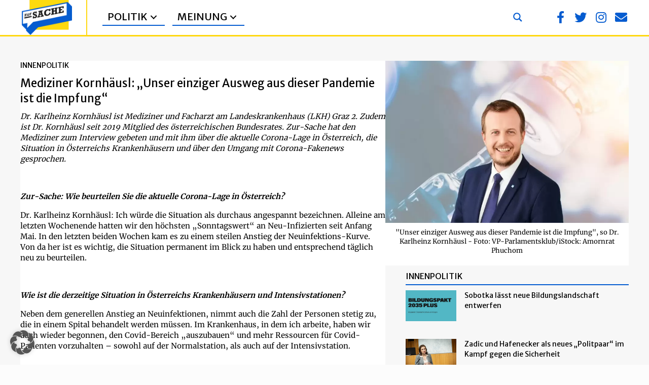

--- FILE ---
content_type: text/html; charset=UTF-8
request_url: https://zur-sache.at/innenpolitik/mediziner-kornhaeusl-unser-einziger-ausweg-aus-dieser-pandemie-ist-die-impfung/
body_size: 28212
content:
<!DOCTYPE html>
<html lang="de-AT" prefix="og: https://ogp.me/ns#">
<head>
<meta charset="UTF-8" />
<meta name='viewport' content='width=device-width, initial-scale=1.0' />
<meta http-equiv='X-UA-Compatible' content='IE=edge' />
<link rel="profile" href="https://gmpg.org/xfn/11" />

<!-- Suchmaschinen-Optimierung durch Rank Math PRO - https://rankmath.com/ -->
<title>Mediziner Kornhäusl: &quot;Unser einziger Ausweg aus dieser Pandemie ist die Impfung&quot; - Zur Sache</title>
<meta name="description" content="Dr. Karlheinz Kornhäusl ist Mediziner und Facharzt am Landeskrankenhaus (LKH) Südsteiermark am Standort Wagna."/>
<meta name="robots" content="follow, index, max-snippet:-1, max-video-preview:-1, max-image-preview:large"/>
<link rel="canonical" href="https://zur-sache.at/innenpolitik/mediziner-kornhaeusl-unser-einziger-ausweg-aus-dieser-pandemie-ist-die-impfung/" />
<meta property="og:locale" content="de_DE" />
<meta property="og:type" content="article" />
<meta property="og:title" content="Mediziner Kornhäusl: &quot;Unser einziger Ausweg aus dieser Pandemie ist die Impfung&quot; - Zur Sache" />
<meta property="og:description" content="Dr. Karlheinz Kornhäusl ist Mediziner und Facharzt am Landeskrankenhaus (LKH) Südsteiermark am Standort Wagna." />
<meta property="og:url" content="https://zur-sache.at/innenpolitik/mediziner-kornhaeusl-unser-einziger-ausweg-aus-dieser-pandemie-ist-die-impfung/" />
<meta property="og:site_name" content="Zur Sache" />
<meta property="article:publisher" content="https://www.facebook.com/zursache.at" />
<meta property="article:tag" content="Peter Stöckl" />
<meta property="article:tag" content="Sebastian Winter" />
<meta property="article:section" content="Innenpolitik" />
<meta property="og:updated_time" content="2021-08-26T10:50:51+02:00" />
<meta property="fb:app_id" content="966242223397117" />
<meta property="og:image" content="https://zur-sache.at/wp-content/uploads/2021/08/zursache_vacc-e1629814184493.jpeg" />
<meta property="og:image:secure_url" content="https://zur-sache.at/wp-content/uploads/2021/08/zursache_vacc-e1629814184493.jpeg" />
<meta property="og:image:width" content="800" />
<meta property="og:image:height" content="534" />
<meta property="og:image:alt" content="&quot;Unser einziger Ausweg aus dieser Pandemie ist die Impfung&quot;, so Dr. Karlheinz Kornhäusl - Foto: VP-Parlamentsklub/iStock: Amornrat Phuchom" />
<meta property="og:image:type" content="image/jpeg" />
<meta property="article:published_time" content="2021-08-24T16:09:18+02:00" />
<meta property="article:modified_time" content="2021-08-26T10:50:51+02:00" />
<meta name="twitter:card" content="summary_large_image" />
<meta name="twitter:title" content="Mediziner Kornhäusl: &quot;Unser einziger Ausweg aus dieser Pandemie ist die Impfung&quot; - Zur Sache" />
<meta name="twitter:description" content="Dr. Karlheinz Kornhäusl ist Mediziner und Facharzt am Landeskrankenhaus (LKH) Südsteiermark am Standort Wagna." />
<meta name="twitter:site" content="@ZurSache_at" />
<meta name="twitter:creator" content="@ZurSache_at" />
<meta name="twitter:image" content="https://zur-sache.at/wp-content/uploads/2021/08/zursache_vacc-e1629814184493.jpeg" />
<script type="application/ld+json" class="rank-math-schema-pro">{"@context":"https://schema.org","@graph":[{"@type":"Organization","@id":"https://zur-sache.at/#organization","name":"Zur Sache","url":"https://zur-sache.at","sameAs":["https://www.facebook.com/zursache.at","https://twitter.com/ZurSache_at"],"logo":{"@type":"ImageObject","@id":"https://zur-sache.at/#logo","url":"https://zur-sache.at/wp-content/uploads/2022/07/Logo-neu-Lego.png","contentUrl":"https://zur-sache.at/wp-content/uploads/2022/07/Logo-neu-Lego.png","caption":"Zur Sache","inLanguage":"de-AT","width":"893","height":"616"}},{"@type":"WebSite","@id":"https://zur-sache.at/#website","url":"https://zur-sache.at","name":"Zur Sache","publisher":{"@id":"https://zur-sache.at/#organization"},"inLanguage":"de-AT"},{"@type":"ImageObject","@id":"https://zur-sache.at/wp-content/uploads/2021/08/zursache_vacc-e1629814184493.jpeg","url":"https://zur-sache.at/wp-content/uploads/2021/08/zursache_vacc-e1629814184493.jpeg","width":"800","height":"534","caption":"\"Unser einziger Ausweg aus dieser Pandemie ist die Impfung\", so Dr. Karlheinz Kornh\u00e4usl - Foto: VP-Parlamentsklub/iStock: Amornrat Phuchom","inLanguage":"de-AT"},{"@type":"WebPage","@id":"https://zur-sache.at/innenpolitik/mediziner-kornhaeusl-unser-einziger-ausweg-aus-dieser-pandemie-ist-die-impfung/#webpage","url":"https://zur-sache.at/innenpolitik/mediziner-kornhaeusl-unser-einziger-ausweg-aus-dieser-pandemie-ist-die-impfung/","name":"Mediziner Kornh\u00e4usl: &quot;Unser einziger Ausweg aus dieser Pandemie ist die Impfung&quot; - Zur Sache","datePublished":"2021-08-24T16:09:18+02:00","dateModified":"2021-08-26T10:50:51+02:00","isPartOf":{"@id":"https://zur-sache.at/#website"},"primaryImageOfPage":{"@id":"https://zur-sache.at/wp-content/uploads/2021/08/zursache_vacc-e1629814184493.jpeg"},"inLanguage":"de-AT"},{"@type":"Person","@id":"https://zur-sache.at/author/claus-reitan/","name":"Claus Reitan","url":"https://zur-sache.at/author/claus-reitan/","image":{"@type":"ImageObject","@id":"https://secure.gravatar.com/avatar/ca81b1b2ca29b4b1564a55e85d0bc15c219a6ea96342bbfdc4221930dfc9fa33?s=96&amp;d=mm&amp;r=g","url":"https://secure.gravatar.com/avatar/ca81b1b2ca29b4b1564a55e85d0bc15c219a6ea96342bbfdc4221930dfc9fa33?s=96&amp;d=mm&amp;r=g","caption":"Claus Reitan","inLanguage":"de-AT"},"worksFor":{"@id":"https://zur-sache.at/#organization"}},{"@type":"NewsArticle","headline":"Mediziner Kornh\u00e4usl: &quot;Unser einziger Ausweg aus dieser Pandemie ist die Impfung&quot; - Zur Sache","keywords":"Kornh\u00e4usl","datePublished":"2021-08-24T16:09:18+02:00","dateModified":"2021-08-26T10:50:51+02:00","articleSection":"Innenpolitik","author":{"@id":"https://zur-sache.at/author/claus-reitan/","name":"Claus Reitan"},"publisher":{"@id":"https://zur-sache.at/#organization"},"description":"Dr. Karlheinz Kornh\u00e4usl ist Mediziner und Facharzt am Landeskrankenhaus (LKH) S\u00fcdsteiermark am Standort Wagna.","copyrightYear":"2021","copyrightHolder":{"@id":"https://zur-sache.at/#organization"},"name":"Mediziner Kornh\u00e4usl: &quot;Unser einziger Ausweg aus dieser Pandemie ist die Impfung&quot; - Zur Sache","@id":"https://zur-sache.at/innenpolitik/mediziner-kornhaeusl-unser-einziger-ausweg-aus-dieser-pandemie-ist-die-impfung/#richSnippet","isPartOf":{"@id":"https://zur-sache.at/innenpolitik/mediziner-kornhaeusl-unser-einziger-ausweg-aus-dieser-pandemie-ist-die-impfung/#webpage"},"image":{"@id":"https://zur-sache.at/wp-content/uploads/2021/08/zursache_vacc-e1629814184493.jpeg"},"inLanguage":"de-AT","mainEntityOfPage":{"@id":"https://zur-sache.at/innenpolitik/mediziner-kornhaeusl-unser-einziger-ausweg-aus-dieser-pandemie-ist-die-impfung/#webpage"}}]}</script>
<!-- /Rank Math WordPress SEO Plugin -->

<link rel="alternate" type="application/rss+xml" title="Zur Sache &raquo; Feed" href="https://zur-sache.at/feed/" />
<link rel="alternate" type="application/rss+xml" title="Zur Sache &raquo; Kommentar-Feed" href="https://zur-sache.at/comments/feed/" />
<link rel="alternate" title="oEmbed (JSON)" type="application/json+oembed" href="https://zur-sache.at/wp-json/oembed/1.0/embed?url=https%3A%2F%2Fzur-sache.at%2Finnenpolitik%2Fmediziner-kornhaeusl-unser-einziger-ausweg-aus-dieser-pandemie-ist-die-impfung%2F" />
<link rel="alternate" title="oEmbed (XML)" type="text/xml+oembed" href="https://zur-sache.at/wp-json/oembed/1.0/embed?url=https%3A%2F%2Fzur-sache.at%2Finnenpolitik%2Fmediziner-kornhaeusl-unser-einziger-ausweg-aus-dieser-pandemie-ist-die-impfung%2F&#038;format=xml" />
<link rel="preload" href="https://zur-sache.at/wp-content/plugins/bb-plugin/fonts/fontawesome/5.15.4/webfonts/fa-brands-400.woff2" as="font" type="font/woff2" crossorigin="anonymous">
<link rel="preload" href="https://zur-sache.at/wp-content/plugins/bb-plugin/fonts/fontawesome/5.15.4/webfonts/fa-solid-900.woff2" as="font" type="font/woff2" crossorigin="anonymous">
<link rel="preload" href="https://zur-sache.at/wp-content/plugins/bb-plugin/fonts/fontawesome/5.15.4/webfonts/fa-regular-400.woff2" as="font" type="font/woff2" crossorigin="anonymous">
<style id='wp-img-auto-sizes-contain-inline-css'>
img:is([sizes=auto i],[sizes^="auto," i]){contain-intrinsic-size:3000px 1500px}
/*# sourceURL=wp-img-auto-sizes-contain-inline-css */
</style>
<style id='wp-emoji-styles-inline-css'>

	img.wp-smiley, img.emoji {
		display: inline !important;
		border: none !important;
		box-shadow: none !important;
		height: 1em !important;
		width: 1em !important;
		margin: 0 0.07em !important;
		vertical-align: -0.1em !important;
		background: none !important;
		padding: 0 !important;
	}
/*# sourceURL=wp-emoji-styles-inline-css */
</style>
<link rel='stylesheet' id='wp-block-library-css' href='https://zur-sache.at/wp-includes/css/dist/block-library/style.min.css?ver=d49f3a7be5e62fcbfdd6c0c9a6e146cc' media='all' />
<style id='global-styles-inline-css'>
:root{--wp--preset--aspect-ratio--square: 1;--wp--preset--aspect-ratio--4-3: 4/3;--wp--preset--aspect-ratio--3-4: 3/4;--wp--preset--aspect-ratio--3-2: 3/2;--wp--preset--aspect-ratio--2-3: 2/3;--wp--preset--aspect-ratio--16-9: 16/9;--wp--preset--aspect-ratio--9-16: 9/16;--wp--preset--color--black: #000000;--wp--preset--color--cyan-bluish-gray: #abb8c3;--wp--preset--color--white: #ffffff;--wp--preset--color--pale-pink: #f78da7;--wp--preset--color--vivid-red: #cf2e2e;--wp--preset--color--luminous-vivid-orange: #ff6900;--wp--preset--color--luminous-vivid-amber: #fcb900;--wp--preset--color--light-green-cyan: #7bdcb5;--wp--preset--color--vivid-green-cyan: #00d084;--wp--preset--color--pale-cyan-blue: #8ed1fc;--wp--preset--color--vivid-cyan-blue: #0693e3;--wp--preset--color--vivid-purple: #9b51e0;--wp--preset--color--fl-heading-text: #000000;--wp--preset--color--fl-body-bg: #fcfcfc;--wp--preset--color--fl-body-text: #000000;--wp--preset--color--fl-accent: #055cd0;--wp--preset--color--fl-accent-hover: #ffd810;--wp--preset--color--fl-topbar-bg: #ffffff;--wp--preset--color--fl-topbar-text: #000000;--wp--preset--color--fl-topbar-link: #428bca;--wp--preset--color--fl-topbar-hover: #428bca;--wp--preset--color--fl-header-bg: #346383;--wp--preset--color--fl-header-text: #ffffff;--wp--preset--color--fl-header-link: #ffffff;--wp--preset--color--fl-header-hover: #cccccc;--wp--preset--color--fl-nav-bg: #ffffff;--wp--preset--color--fl-nav-link: #428bca;--wp--preset--color--fl-nav-hover: #428bca;--wp--preset--color--fl-content-bg: #ffffff;--wp--preset--color--fl-footer-widgets-bg: #ffffff;--wp--preset--color--fl-footer-widgets-text: #000000;--wp--preset--color--fl-footer-widgets-link: #428bca;--wp--preset--color--fl-footer-widgets-hover: #428bca;--wp--preset--color--fl-footer-bg: #010101;--wp--preset--color--fl-footer-text: #000000;--wp--preset--color--fl-footer-link: #428bca;--wp--preset--color--fl-footer-hover: #428bca;--wp--preset--gradient--vivid-cyan-blue-to-vivid-purple: linear-gradient(135deg,rgb(6,147,227) 0%,rgb(155,81,224) 100%);--wp--preset--gradient--light-green-cyan-to-vivid-green-cyan: linear-gradient(135deg,rgb(122,220,180) 0%,rgb(0,208,130) 100%);--wp--preset--gradient--luminous-vivid-amber-to-luminous-vivid-orange: linear-gradient(135deg,rgb(252,185,0) 0%,rgb(255,105,0) 100%);--wp--preset--gradient--luminous-vivid-orange-to-vivid-red: linear-gradient(135deg,rgb(255,105,0) 0%,rgb(207,46,46) 100%);--wp--preset--gradient--very-light-gray-to-cyan-bluish-gray: linear-gradient(135deg,rgb(238,238,238) 0%,rgb(169,184,195) 100%);--wp--preset--gradient--cool-to-warm-spectrum: linear-gradient(135deg,rgb(74,234,220) 0%,rgb(151,120,209) 20%,rgb(207,42,186) 40%,rgb(238,44,130) 60%,rgb(251,105,98) 80%,rgb(254,248,76) 100%);--wp--preset--gradient--blush-light-purple: linear-gradient(135deg,rgb(255,206,236) 0%,rgb(152,150,240) 100%);--wp--preset--gradient--blush-bordeaux: linear-gradient(135deg,rgb(254,205,165) 0%,rgb(254,45,45) 50%,rgb(107,0,62) 100%);--wp--preset--gradient--luminous-dusk: linear-gradient(135deg,rgb(255,203,112) 0%,rgb(199,81,192) 50%,rgb(65,88,208) 100%);--wp--preset--gradient--pale-ocean: linear-gradient(135deg,rgb(255,245,203) 0%,rgb(182,227,212) 50%,rgb(51,167,181) 100%);--wp--preset--gradient--electric-grass: linear-gradient(135deg,rgb(202,248,128) 0%,rgb(113,206,126) 100%);--wp--preset--gradient--midnight: linear-gradient(135deg,rgb(2,3,129) 0%,rgb(40,116,252) 100%);--wp--preset--font-size--small: 13px;--wp--preset--font-size--medium: 20px;--wp--preset--font-size--large: 36px;--wp--preset--font-size--x-large: 42px;--wp--preset--spacing--20: 0.44rem;--wp--preset--spacing--30: 0.67rem;--wp--preset--spacing--40: 1rem;--wp--preset--spacing--50: 1.5rem;--wp--preset--spacing--60: 2.25rem;--wp--preset--spacing--70: 3.38rem;--wp--preset--spacing--80: 5.06rem;--wp--preset--shadow--natural: 6px 6px 9px rgba(0, 0, 0, 0.2);--wp--preset--shadow--deep: 12px 12px 50px rgba(0, 0, 0, 0.4);--wp--preset--shadow--sharp: 6px 6px 0px rgba(0, 0, 0, 0.2);--wp--preset--shadow--outlined: 6px 6px 0px -3px rgb(255, 255, 255), 6px 6px rgb(0, 0, 0);--wp--preset--shadow--crisp: 6px 6px 0px rgb(0, 0, 0);}:where(.is-layout-flex){gap: 0.5em;}:where(.is-layout-grid){gap: 0.5em;}body .is-layout-flex{display: flex;}.is-layout-flex{flex-wrap: wrap;align-items: center;}.is-layout-flex > :is(*, div){margin: 0;}body .is-layout-grid{display: grid;}.is-layout-grid > :is(*, div){margin: 0;}:where(.wp-block-columns.is-layout-flex){gap: 2em;}:where(.wp-block-columns.is-layout-grid){gap: 2em;}:where(.wp-block-post-template.is-layout-flex){gap: 1.25em;}:where(.wp-block-post-template.is-layout-grid){gap: 1.25em;}.has-black-color{color: var(--wp--preset--color--black) !important;}.has-cyan-bluish-gray-color{color: var(--wp--preset--color--cyan-bluish-gray) !important;}.has-white-color{color: var(--wp--preset--color--white) !important;}.has-pale-pink-color{color: var(--wp--preset--color--pale-pink) !important;}.has-vivid-red-color{color: var(--wp--preset--color--vivid-red) !important;}.has-luminous-vivid-orange-color{color: var(--wp--preset--color--luminous-vivid-orange) !important;}.has-luminous-vivid-amber-color{color: var(--wp--preset--color--luminous-vivid-amber) !important;}.has-light-green-cyan-color{color: var(--wp--preset--color--light-green-cyan) !important;}.has-vivid-green-cyan-color{color: var(--wp--preset--color--vivid-green-cyan) !important;}.has-pale-cyan-blue-color{color: var(--wp--preset--color--pale-cyan-blue) !important;}.has-vivid-cyan-blue-color{color: var(--wp--preset--color--vivid-cyan-blue) !important;}.has-vivid-purple-color{color: var(--wp--preset--color--vivid-purple) !important;}.has-black-background-color{background-color: var(--wp--preset--color--black) !important;}.has-cyan-bluish-gray-background-color{background-color: var(--wp--preset--color--cyan-bluish-gray) !important;}.has-white-background-color{background-color: var(--wp--preset--color--white) !important;}.has-pale-pink-background-color{background-color: var(--wp--preset--color--pale-pink) !important;}.has-vivid-red-background-color{background-color: var(--wp--preset--color--vivid-red) !important;}.has-luminous-vivid-orange-background-color{background-color: var(--wp--preset--color--luminous-vivid-orange) !important;}.has-luminous-vivid-amber-background-color{background-color: var(--wp--preset--color--luminous-vivid-amber) !important;}.has-light-green-cyan-background-color{background-color: var(--wp--preset--color--light-green-cyan) !important;}.has-vivid-green-cyan-background-color{background-color: var(--wp--preset--color--vivid-green-cyan) !important;}.has-pale-cyan-blue-background-color{background-color: var(--wp--preset--color--pale-cyan-blue) !important;}.has-vivid-cyan-blue-background-color{background-color: var(--wp--preset--color--vivid-cyan-blue) !important;}.has-vivid-purple-background-color{background-color: var(--wp--preset--color--vivid-purple) !important;}.has-black-border-color{border-color: var(--wp--preset--color--black) !important;}.has-cyan-bluish-gray-border-color{border-color: var(--wp--preset--color--cyan-bluish-gray) !important;}.has-white-border-color{border-color: var(--wp--preset--color--white) !important;}.has-pale-pink-border-color{border-color: var(--wp--preset--color--pale-pink) !important;}.has-vivid-red-border-color{border-color: var(--wp--preset--color--vivid-red) !important;}.has-luminous-vivid-orange-border-color{border-color: var(--wp--preset--color--luminous-vivid-orange) !important;}.has-luminous-vivid-amber-border-color{border-color: var(--wp--preset--color--luminous-vivid-amber) !important;}.has-light-green-cyan-border-color{border-color: var(--wp--preset--color--light-green-cyan) !important;}.has-vivid-green-cyan-border-color{border-color: var(--wp--preset--color--vivid-green-cyan) !important;}.has-pale-cyan-blue-border-color{border-color: var(--wp--preset--color--pale-cyan-blue) !important;}.has-vivid-cyan-blue-border-color{border-color: var(--wp--preset--color--vivid-cyan-blue) !important;}.has-vivid-purple-border-color{border-color: var(--wp--preset--color--vivid-purple) !important;}.has-vivid-cyan-blue-to-vivid-purple-gradient-background{background: var(--wp--preset--gradient--vivid-cyan-blue-to-vivid-purple) !important;}.has-light-green-cyan-to-vivid-green-cyan-gradient-background{background: var(--wp--preset--gradient--light-green-cyan-to-vivid-green-cyan) !important;}.has-luminous-vivid-amber-to-luminous-vivid-orange-gradient-background{background: var(--wp--preset--gradient--luminous-vivid-amber-to-luminous-vivid-orange) !important;}.has-luminous-vivid-orange-to-vivid-red-gradient-background{background: var(--wp--preset--gradient--luminous-vivid-orange-to-vivid-red) !important;}.has-very-light-gray-to-cyan-bluish-gray-gradient-background{background: var(--wp--preset--gradient--very-light-gray-to-cyan-bluish-gray) !important;}.has-cool-to-warm-spectrum-gradient-background{background: var(--wp--preset--gradient--cool-to-warm-spectrum) !important;}.has-blush-light-purple-gradient-background{background: var(--wp--preset--gradient--blush-light-purple) !important;}.has-blush-bordeaux-gradient-background{background: var(--wp--preset--gradient--blush-bordeaux) !important;}.has-luminous-dusk-gradient-background{background: var(--wp--preset--gradient--luminous-dusk) !important;}.has-pale-ocean-gradient-background{background: var(--wp--preset--gradient--pale-ocean) !important;}.has-electric-grass-gradient-background{background: var(--wp--preset--gradient--electric-grass) !important;}.has-midnight-gradient-background{background: var(--wp--preset--gradient--midnight) !important;}.has-small-font-size{font-size: var(--wp--preset--font-size--small) !important;}.has-medium-font-size{font-size: var(--wp--preset--font-size--medium) !important;}.has-large-font-size{font-size: var(--wp--preset--font-size--large) !important;}.has-x-large-font-size{font-size: var(--wp--preset--font-size--x-large) !important;}
/*# sourceURL=global-styles-inline-css */
</style>

<style id='classic-theme-styles-inline-css'>
/*! This file is auto-generated */
.wp-block-button__link{color:#fff;background-color:#32373c;border-radius:9999px;box-shadow:none;text-decoration:none;padding:calc(.667em + 2px) calc(1.333em + 2px);font-size:1.125em}.wp-block-file__button{background:#32373c;color:#fff;text-decoration:none}
/*# sourceURL=/wp-includes/css/classic-themes.min.css */
</style>
<link rel='stylesheet' id='labb-frontend-styles-css' href='https://zur-sache.at/wp-content/plugins/addons-for-beaver-builder-premium/assets/css/labb-frontend.css?ver=3.9.2' media='all' />
<link rel='stylesheet' id='labb-icomoon-styles-css' href='https://zur-sache.at/wp-content/plugins/addons-for-beaver-builder-premium/assets/css/icomoon.css?ver=3.9.2' media='all' />
<link rel='stylesheet' id='font-awesome-5-css' href='https://zur-sache.at/wp-content/plugins/bb-plugin/fonts/fontawesome/5.15.4/css/all.min.css?ver=2.9.4.2' media='all' />
<link rel='stylesheet' id='labb-blocks-styles-css' href='https://zur-sache.at/wp-content/plugins/addons-for-beaver-builder-premium/assets/css/premium/labb-blocks.css?ver=3.9.2' media='all' />
<link rel='stylesheet' id='labb-premium-frontend-styles-css' href='https://zur-sache.at/wp-content/plugins/addons-for-beaver-builder-premium/assets/css/premium/labb-frontend.css?ver=3.9.2' media='all' />
<link rel='stylesheet' id='fl-builder-layout-bundle-1a8fabf0bb8d56ec9ac56003432ebd4d-css' href='https://zur-sache.at/wp-content/uploads/bb-plugin/cache/1a8fabf0bb8d56ec9ac56003432ebd4d-layout-bundle.css?ver=2.9.4.2-1.5.2.1-20251125200437' media='all' />
<link rel='stylesheet' id='borlabs-cookie-custom-css' href='https://zur-sache.at/wp-content/cache/borlabs-cookie/1/borlabs-cookie-1-de.css?ver=3.3.23-188' media='all' />
<link rel='stylesheet' id='sticky_style-css' href='https://zur-sache.at/wp-content/plugins/bb-sticky-column/css/sticky-column.css?ver=d49f3a7be5e62fcbfdd6c0c9a6e146cc' media='all' />
<link rel='stylesheet' id='jquery-magnificpopup-css' href='https://zur-sache.at/wp-content/plugins/bb-plugin/css/jquery.magnificpopup.min.css?ver=2.9.4.2' media='all' />
<link rel='stylesheet' id='bootstrap-4-css' href='https://zur-sache.at/wp-content/themes/bb-theme/css/bootstrap-4.min.css?ver=1.7.19.1' media='all' />
<link rel='stylesheet' id='fl-automator-skin-css' href='https://zur-sache.at/wp-content/uploads/bb-theme/skin-6931cae039fbe.css?ver=1.7.19.1' media='all' />
<link rel='stylesheet' id='fl-child-theme-css' href='https://zur-sache.at/wp-content/themes/bb-theme-child/style.css?ver=d49f3a7be5e62fcbfdd6c0c9a6e146cc' media='all' />
<link rel='stylesheet' id='pp-animate-css' href='https://zur-sache.at/wp-content/plugins/bbpowerpack/assets/css/animate.min.css?ver=3.5.1' media='all' />
<link rel='stylesheet' id='fl-builder-google-fonts-6bbcb2927552897e5270e0604a448c61-css' href='https://zur-sache.at/wp-content/uploads/fonts/695f580629f2fbf9b4ba8217516fbe63/font.css?v=1707154706' media='all' />
<script src="https://zur-sache.at/wp-includes/js/jquery/jquery.min.js?ver=3.7.1" id="jquery-core-js"></script>
<script src="https://zur-sache.at/wp-includes/js/jquery/jquery-migrate.min.js?ver=3.4.1" id="jquery-migrate-js"></script>
<script data-no-optimize="1" data-no-minify="1" data-cfasync="false" nowprocket src="https://zur-sache.at/wp-content/cache/borlabs-cookie/1/borlabs-cookie-config-de.json.js?ver=3.3.23-136" id="borlabs-cookie-config-js"></script>
<script src="https://zur-sache.at/wp-content/plugins/bb-sticky-column/js/sticky-column.js?ver=d49f3a7be5e62fcbfdd6c0c9a6e146cc" id="sticky_script-js"></script>
<link rel="https://api.w.org/" href="https://zur-sache.at/wp-json/" /><link rel="alternate" title="JSON" type="application/json" href="https://zur-sache.at/wp-json/wp/v2/posts/8209" /><link rel="EditURI" type="application/rsd+xml" title="RSD" href="https://zur-sache.at/xmlrpc.php?rsd" />

<link rel='shortlink' href='https://zur-sache.at/?p=8209' />
        <script type="text/javascript">
            (function () {
                window.labb_fs = {can_use_premium_code: true};
            })();
        </script>
        		<script>
			var bb_powerpack = {
				version: '2.40.10',
				getAjaxUrl: function() { return atob( 'aHR0cHM6Ly96dXItc2FjaGUuYXQvd3AtYWRtaW4vYWRtaW4tYWpheC5waHA=' ); },
				callback: function() {},
				mapMarkerData: {},
				post_id: '8209',
				search_term: '',
				current_page: 'https://zur-sache.at/innenpolitik/mediziner-kornhaeusl-unser-einziger-ausweg-aus-dieser-pandemie-ist-die-impfung/',
				conditionals: {
					is_front_page: false,
					is_home: false,
					is_archive: false,
					current_post_type: '',
					is_tax: false,
										is_author: false,
					current_author: false,
					is_search: false,
									}
			};
		</script>
		<script nowprocket data-no-optimize="1" data-no-minify="1" data-cfasync="false" data-borlabs-cookie-script-blocker-ignore>
if ('0' === '1' && ('0' === '1' || '1' === '1')) {
    window['gtag_enable_tcf_support'] = true;
}
window.dataLayer = window.dataLayer || [];
if (typeof gtag !== 'function') {
    function gtag() {
        dataLayer.push(arguments);
    }
}
gtag('set', 'developer_id.dYjRjMm', true);
if ('0' === '1' || '1' === '1') {
    if (window.BorlabsCookieGoogleConsentModeDefaultSet !== true) {
        let getCookieValue = function (name) {
            return document.cookie.match('(^|;)\\s*' + name + '\\s*=\\s*([^;]+)')?.pop() || '';
        };
        let cookieValue = getCookieValue('borlabs-cookie-gcs');
        let consentsFromCookie = {};
        if (cookieValue !== '') {
            consentsFromCookie = JSON.parse(decodeURIComponent(cookieValue));
        }
        let defaultValues = {
            'ad_storage': 'denied',
            'ad_user_data': 'denied',
            'ad_personalization': 'denied',
            'analytics_storage': 'denied',
            'functionality_storage': 'denied',
            'personalization_storage': 'denied',
            'security_storage': 'denied',
            'wait_for_update': 500,
        };
        gtag('consent', 'default', { ...defaultValues, ...consentsFromCookie });
    }
    window.BorlabsCookieGoogleConsentModeDefaultSet = true;
    let borlabsCookieConsentChangeHandler = function () {
        window.dataLayer = window.dataLayer || [];
        if (typeof gtag !== 'function') { function gtag(){dataLayer.push(arguments);} }

        let getCookieValue = function (name) {
            return document.cookie.match('(^|;)\\s*' + name + '\\s*=\\s*([^;]+)')?.pop() || '';
        };
        let cookieValue = getCookieValue('borlabs-cookie-gcs');
        let consentsFromCookie = {};
        if (cookieValue !== '') {
            consentsFromCookie = JSON.parse(decodeURIComponent(cookieValue));
        }

        consentsFromCookie.analytics_storage = BorlabsCookie.Consents.hasConsent('google-analytics-four') ? 'granted' : 'denied';

        BorlabsCookie.CookieLibrary.setCookie(
            'borlabs-cookie-gcs',
            JSON.stringify(consentsFromCookie),
            BorlabsCookie.Settings.automaticCookieDomainAndPath.value ? '' : BorlabsCookie.Settings.cookieDomain.value,
            BorlabsCookie.Settings.cookiePath.value,
            BorlabsCookie.Cookie.getPluginCookie().expires,
            BorlabsCookie.Settings.cookieSecure.value,
            BorlabsCookie.Settings.cookieSameSite.value
        );
    }
    document.addEventListener('borlabs-cookie-consent-saved', borlabsCookieConsentChangeHandler);
    document.addEventListener('borlabs-cookie-handle-unblock', borlabsCookieConsentChangeHandler);
}
if ('0' === '1') {
    document.addEventListener('borlabs-cookie-after-init', function () {
		window.BorlabsCookie.Unblock.unblockScriptBlockerId('google-analytics-four');
	});
}
</script><link rel="icon" href="https://zur-sache.at/wp-content/uploads/2022/07/cropped-Logo-neu-Lego-32x32.webp" sizes="32x32" />
<link rel="icon" href="https://zur-sache.at/wp-content/uploads/2022/07/cropped-Logo-neu-Lego-192x192.webp" sizes="192x192" />
<link rel="apple-touch-icon" href="https://zur-sache.at/wp-content/uploads/2022/07/cropped-Logo-neu-Lego-180x180.webp" />
<meta name="msapplication-TileImage" content="https://zur-sache.at/wp-content/uploads/2022/07/cropped-Logo-neu-Lego-270x270.png" />
		<style id="wp-custom-css">
			.labb-block .labb-loader-gif {
background: transparent url(https://livemeshwp.com/beaver-builder/wp-content/plugins/addons-for-beaver-builder-premium/assets/images/loading.gif) center center no-repeat;
}		</style>
		<!-- Google tag (gtag.js) -->
<script data-borlabs-cookie-script-blocker-id='google-analytics-four' type='text/template' data-borlabs-cookie-script-blocker-src="https://www.googletagmanager.com/gtag/js?id=G-ELMQ42N8HK"></script>
<script>
  window.dataLayer = window.dataLayer || [];
  function gtag(){dataLayer.push(arguments);}
  gtag('js', new Date());

  gtag('config', 'G-ELMQ42N8HK');
</script>

<link rel='stylesheet' id='fl-builder-google-fonts-a095bb0e25c8d2d75dcf116ac25936d4-css' href='https://zur-sache.at/wp-content/uploads/fonts/35ba1ec43b599ee4d0280cedff8a0efb/font.css?v=1737371913' media='all' />
<link rel="stylesheet" id="asp-basic" href="https://zur-sache.at/wp-content/cache/asp/style.basic-ho-is-po-no-da-au-se-au-si-se-is.css?mq=w5Sp7v" media="all" /><style id='asp-instance-7'>div[id*='ajaxsearchpro7_'] div.asp_loader,div[id*='ajaxsearchpro7_'] div.asp_loader *{box-sizing:border-box !important;margin:0;padding:0;box-shadow:none}div[id*='ajaxsearchpro7_'] div.asp_loader{box-sizing:border-box;display:flex;flex:0 1 auto;flex-direction:column;flex-grow:0;flex-shrink:0;flex-basis:28px;max-width:100%;max-height:100%;align-items:center;justify-content:center}div[id*='ajaxsearchpro7_'] div.asp_loader-inner{width:100%;margin:0 auto;text-align:center;height:100%}@-webkit-keyframes cube-transition{25%{-webkit-transform:translateX(50px) scale(0.5) rotate(-90deg);transform:translateX(50px) scale(0.5) rotate(-90deg)}50%{-webkit-transform:translate(50px,50px) rotate(-180deg);transform:translate(50px,50px) rotate(-180deg)}75%{-webkit-transform:translateY(50px) scale(0.5) rotate(-270deg);transform:translateY(50px) scale(0.5) rotate(-270deg)}100%{-webkit-transform:rotate(-360deg);transform:rotate(-360deg)}}@keyframes cube-transition{25%{-webkit-transform:translateX(175%) scale(0.5) rotate(-90deg);transform:translateX(175%) scale(0.5) rotate(-90deg)}50%{-webkit-transform:translate(150%,150%) rotate(-180deg);transform:translate(150%,150%) rotate(-180deg)}75%{-webkit-transform:translateY(175%) scale(0.5) rotate(-270deg);transform:translateY(175%) scale(0.5) rotate(-270deg)}100%{-webkit-transform:rotate(-360deg);transform:rotate(-360deg)}}div[id*='ajaxsearchpro7_'] div.asp_cube-transition{position:relative;width:100%;height:100%}div[id*='ajaxsearchpro7_'] div.asp_cube-transition>div{-webkit-animation-fill-mode:both;animation-fill-mode:both;width:40%;height:40%;position:absolute;top:0;left:0;background-color:rgba(255,216,16,1);-webkit-animation:cube-transition 1.6s 0s infinite ease-in-out;animation:cube-transition 1.6s 0s infinite ease-in-out}div[id*='ajaxsearchpro7_'] div.asp_cube-transition>div:last-child{-webkit-animation-delay:-0.8s;animation-delay:-0.8s}div[id*='ajaxsearchprores7_'] .asp_res_loader div.asp_loader,div[id*='ajaxsearchprores7_'] .asp_res_loader div.asp_loader *{box-sizing:border-box !important;margin:0;padding:0;box-shadow:none}div[id*='ajaxsearchprores7_'] .asp_res_loader div.asp_loader{box-sizing:border-box;display:flex;flex:0 1 auto;flex-direction:column;flex-grow:0;flex-shrink:0;flex-basis:28px;max-width:100%;max-height:100%;align-items:center;justify-content:center}div[id*='ajaxsearchprores7_'] .asp_res_loader div.asp_loader-inner{width:100%;margin:0 auto;text-align:center;height:100%}@-webkit-keyframes cube-transition{25%{-webkit-transform:translateX(50px) scale(0.5) rotate(-90deg);transform:translateX(50px) scale(0.5) rotate(-90deg)}50%{-webkit-transform:translate(50px,50px) rotate(-180deg);transform:translate(50px,50px) rotate(-180deg)}75%{-webkit-transform:translateY(50px) scale(0.5) rotate(-270deg);transform:translateY(50px) scale(0.5) rotate(-270deg)}100%{-webkit-transform:rotate(-360deg);transform:rotate(-360deg)}}@keyframes cube-transition{25%{-webkit-transform:translateX(175%) scale(0.5) rotate(-90deg);transform:translateX(175%) scale(0.5) rotate(-90deg)}50%{-webkit-transform:translate(150%,150%) rotate(-180deg);transform:translate(150%,150%) rotate(-180deg)}75%{-webkit-transform:translateY(175%) scale(0.5) rotate(-270deg);transform:translateY(175%) scale(0.5) rotate(-270deg)}100%{-webkit-transform:rotate(-360deg);transform:rotate(-360deg)}}div[id*='ajaxsearchprores7_'] .asp_res_loader div.asp_cube-transition{position:relative;width:100%;height:100%}div[id*='ajaxsearchprores7_'] .asp_res_loader div.asp_cube-transition>div{-webkit-animation-fill-mode:both;animation-fill-mode:both;width:40%;height:40%;position:absolute;top:0;left:0;background-color:rgba(255,216,16,1);-webkit-animation:cube-transition 1.6s 0s infinite ease-in-out;animation:cube-transition 1.6s 0s infinite ease-in-out}div[id*='ajaxsearchprores7_'] .asp_res_loader div.asp_cube-transition>div:last-child{-webkit-animation-delay:-0.8s;animation-delay:-0.8s}#ajaxsearchpro7_1 div.asp_loader,#ajaxsearchpro7_2 div.asp_loader,#ajaxsearchpro7_1 div.asp_loader *,#ajaxsearchpro7_2 div.asp_loader *{box-sizing:border-box !important;margin:0;padding:0;box-shadow:none}#ajaxsearchpro7_1 div.asp_loader,#ajaxsearchpro7_2 div.asp_loader{box-sizing:border-box;display:flex;flex:0 1 auto;flex-direction:column;flex-grow:0;flex-shrink:0;flex-basis:28px;max-width:100%;max-height:100%;align-items:center;justify-content:center}#ajaxsearchpro7_1 div.asp_loader-inner,#ajaxsearchpro7_2 div.asp_loader-inner{width:100%;margin:0 auto;text-align:center;height:100%}@-webkit-keyframes cube-transition{25%{-webkit-transform:translateX(50px) scale(0.5) rotate(-90deg);transform:translateX(50px) scale(0.5) rotate(-90deg)}50%{-webkit-transform:translate(50px,50px) rotate(-180deg);transform:translate(50px,50px) rotate(-180deg)}75%{-webkit-transform:translateY(50px) scale(0.5) rotate(-270deg);transform:translateY(50px) scale(0.5) rotate(-270deg)}100%{-webkit-transform:rotate(-360deg);transform:rotate(-360deg)}}@keyframes cube-transition{25%{-webkit-transform:translateX(175%) scale(0.5) rotate(-90deg);transform:translateX(175%) scale(0.5) rotate(-90deg)}50%{-webkit-transform:translate(150%,150%) rotate(-180deg);transform:translate(150%,150%) rotate(-180deg)}75%{-webkit-transform:translateY(175%) scale(0.5) rotate(-270deg);transform:translateY(175%) scale(0.5) rotate(-270deg)}100%{-webkit-transform:rotate(-360deg);transform:rotate(-360deg)}}#ajaxsearchpro7_1 div.asp_cube-transition,#ajaxsearchpro7_2 div.asp_cube-transition{position:relative;width:100%;height:100%}#ajaxsearchpro7_1 div.asp_cube-transition>div,#ajaxsearchpro7_2 div.asp_cube-transition>div{-webkit-animation-fill-mode:both;animation-fill-mode:both;width:40%;height:40%;position:absolute;top:0;left:0;background-color:rgba(255,216,16,1);-webkit-animation:cube-transition 1.6s 0s infinite ease-in-out;animation:cube-transition 1.6s 0s infinite ease-in-out}#ajaxsearchpro7_1 div.asp_cube-transition>div:last-child,#ajaxsearchpro7_2 div.asp_cube-transition>div:last-child{-webkit-animation-delay:-0.8s;animation-delay:-0.8s}@-webkit-keyframes asp_an_fadeInDown{0%{opacity:0;-webkit-transform:translateY(-20px)}100%{opacity:1;-webkit-transform:translateY(0)}}@keyframes asp_an_fadeInDown{0%{opacity:0;transform:translateY(-20px)}100%{opacity:1;transform:translateY(0)}}.asp_an_fadeInDown{-webkit-animation-name:asp_an_fadeInDown;animation-name:asp_an_fadeInDown}div.asp_r.asp_r_7,div.asp_r.asp_r_7 *,div.asp_m.asp_m_7,div.asp_m.asp_m_7 *,div.asp_s.asp_s_7,div.asp_s.asp_s_7 *{-webkit-box-sizing:content-box;-moz-box-sizing:content-box;-ms-box-sizing:content-box;-o-box-sizing:content-box;box-sizing:content-box;border:0;border-radius:0;text-transform:none;text-shadow:none;box-shadow:none;text-decoration:none;text-align:left;letter-spacing:normal}div.asp_r.asp_r_7,div.asp_m.asp_m_7,div.asp_s.asp_s_7{-webkit-box-sizing:border-box;-moz-box-sizing:border-box;-ms-box-sizing:border-box;-o-box-sizing:border-box;box-sizing:border-box}div.asp_r.asp_r_7,div.asp_r.asp_r_7 *,div.asp_m.asp_m_7,div.asp_m.asp_m_7 *,div.asp_s.asp_s_7,div.asp_s.asp_s_7 *{padding:0;margin:0}.wpdreams_clear{clear:both}.asp_w_container_7{width:100%}#ajaxsearchpro7_1,#ajaxsearchpro7_2,div.asp_m.asp_m_7{width:100%;height:auto;max-height:none;border-radius:5px;background:#d1eaff;margin-top:;margin-bottom:;background:transparent;overflow:hidden;border:1px none rgba(5,92,121,1);border-radius:0;box-shadow:-1px -1px 0 0 #055cd0 inset}#ajaxsearchpro7_1 .probox,#ajaxsearchpro7_2 .probox,div.asp_m.asp_m_7 .probox{margin:0;height:30px;background-image:-webkit-linear-gradient(270deg,rgb(255,255,255),rgb(255,255,255));background-image:-moz-linear-gradient(270deg,rgb(255,255,255),rgb(255,255,255));background-image:-o-linear-gradient(270deg,rgb(255,255,255),rgb(255,255,255));background-image:-ms-linear-gradient(270deg,rgb(255,255,255) 0,rgb(255,255,255) 100%);background-image:linear-gradient(270deg,rgb(255,255,255),rgb(255,255,255));border:0 none rgb(5,92,121);border-radius:0;box-shadow:0 -1px 0 0 #055cd0 inset}#asp_absolute_overlay{background:rgba(75,75,75,0.5);text-align:center}#ajaxsearchpro7_1.asp_compact .probox,#ajaxsearchpro7_2.asp_compact .probox,div.asp_m.asp_m_7.asp_compact .probox{width:30px}#ajaxsearchpro7_1.asp_compact,#ajaxsearchpro7_2.asp_compact,div.asp_m.asp_m_7.asp_compact{width:auto;float:right}.asp_w_container.asp_w_container_7.asp_compact{width:auto;display:inline-block;float:right;position:static;top:auto;bottom:auto;right:auto;left:auto;z-index:}p[id*=asp-try-7]{color:rgb(85,85,85) !important;display:block}div.asp_main_container+[id*=asp-try-7]{width:100%}p[id*=asp-try-7] a{color:rgb(255,181,86) !important}p[id*=asp-try-7] a:after{color:rgb(85,85,85) !important;display:inline;content:','}p[id*=asp-try-7] a:last-child:after{display:none}#ajaxsearchpro7_1 .probox .proinput,#ajaxsearchpro7_2 .probox .proinput,div.asp_m.asp_m_7 .probox .proinput{font-weight:normal;font-family:inherit;color:rgb(0,0,0);font-size:14px;line-height:38x;text-shadow:none;line-height:normal;flex-grow:1;order:5;margin:0 0 0 10px;padding:0 5px}#ajaxsearchpro7_1 .probox .proinput input.orig,#ajaxsearchpro7_2 .probox .proinput input.orig,div.asp_m.asp_m_7 .probox .proinput input.orig{font-weight:normal;font-family:inherit;color:rgb(0,0,0);font-size:14px;line-height:38x;text-shadow:none;line-height:normal;border:0;box-shadow:none;height:30px;position:relative;z-index:2;padding:0 !important;padding-top:2px !important;margin:-1px 0 0 -4px !important;width:100%;background:transparent !important}#ajaxsearchpro7_1 .probox .proinput input.autocomplete,#ajaxsearchpro7_2 .probox .proinput input.autocomplete,div.asp_m.asp_m_7 .probox .proinput input.autocomplete{font-weight:normal;font-family:inherit;color:rgb(0,0,0);font-size:14px;line-height:38x;text-shadow:none;line-height:normal;opacity:0.25;height:30px;display:block;position:relative;z-index:1;padding:0 !important;margin:-1px 0 0 -4px !important;margin-top:-30px !important;width:100%;background:transparent !important}.rtl #ajaxsearchpro7_1 .probox .proinput input.orig,.rtl #ajaxsearchpro7_2 .probox .proinput input.orig,.rtl #ajaxsearchpro7_1 .probox .proinput input.autocomplete,.rtl #ajaxsearchpro7_2 .probox .proinput input.autocomplete,.rtl div.asp_m.asp_m_7 .probox .proinput input.orig,.rtl div.asp_m.asp_m_7 .probox .proinput input.autocomplete{font-weight:normal;font-family:inherit;color:rgb(0,0,0);font-size:14px;line-height:38x;text-shadow:none;line-height:normal;direction:rtl;text-align:right}.rtl #ajaxsearchpro7_1 .probox .proinput,.rtl #ajaxsearchpro7_2 .probox .proinput,.rtl div.asp_m.asp_m_7 .probox .proinput{margin-right:2px}.rtl #ajaxsearchpro7_1 .probox .proloading,.rtl #ajaxsearchpro7_1 .probox .proclose,.rtl #ajaxsearchpro7_2 .probox .proloading,.rtl #ajaxsearchpro7_2 .probox .proclose,.rtl div.asp_m.asp_m_7 .probox .proloading,.rtl div.asp_m.asp_m_7 .probox .proclose{order:3}div.asp_m.asp_m_7 .probox .proinput input.orig::-webkit-input-placeholder{font-weight:normal;font-family:inherit;color:rgb(0,0,0);font-size:14px;text-shadow:none;opacity:0.85}div.asp_m.asp_m_7 .probox .proinput input.orig::-moz-placeholder{font-weight:normal;font-family:inherit;color:rgb(0,0,0);font-size:14px;text-shadow:none;opacity:0.85}div.asp_m.asp_m_7 .probox .proinput input.orig:-ms-input-placeholder{font-weight:normal;font-family:inherit;color:rgb(0,0,0);font-size:14px;text-shadow:none;opacity:0.85}div.asp_m.asp_m_7 .probox .proinput input.orig:-moz-placeholder{font-weight:normal;font-family:inherit;color:rgb(0,0,0);font-size:14px;text-shadow:none;opacity:0.85;line-height:normal !important}#ajaxsearchpro7_1 .probox .proinput input.autocomplete,#ajaxsearchpro7_2 .probox .proinput input.autocomplete,div.asp_m.asp_m_7 .probox .proinput input.autocomplete{font-weight:normal;font-family:inherit;color:rgb(0,0,0);font-size:14px;line-height:38x;text-shadow:none;line-height:normal;border:0;box-shadow:none}#ajaxsearchpro7_1 .probox .proloading,#ajaxsearchpro7_1 .probox .proclose,#ajaxsearchpro7_1 .probox .promagnifier,#ajaxsearchpro7_1 .probox .prosettings,#ajaxsearchpro7_2 .probox .proloading,#ajaxsearchpro7_2 .probox .proclose,#ajaxsearchpro7_2 .probox .promagnifier,#ajaxsearchpro7_2 .probox .prosettings,div.asp_m.asp_m_7 .probox .proloading,div.asp_m.asp_m_7 .probox .proclose,div.asp_m.asp_m_7 .probox .promagnifier,div.asp_m.asp_m_7 .probox .prosettings{width:30px;height:30px;flex:0 0 30px;flex-grow:0;order:7;text-align:center}#ajaxsearchpro7_1 .probox .proclose svg,#ajaxsearchpro7_2 .probox .proclose svg,div.asp_m.asp_m_7 .probox .proclose svg{fill:rgb(254,254,254);background:rgba(255,216,16,1);box-shadow:0 0 0 2px rgba(255,255,255,0.9);border-radius:50%;box-sizing:border-box;margin-left:-10px;margin-top:-10px;padding:4px}#ajaxsearchpro7_1 .probox .proloading,#ajaxsearchpro7_2 .probox .proloading,div.asp_m.asp_m_7 .probox .proloading{width:30px;height:30px;min-width:30px;min-height:30px;max-width:30px;max-height:30px}#ajaxsearchpro7_1 .probox .proloading .asp_loader,#ajaxsearchpro7_2 .probox .proloading .asp_loader,div.asp_m.asp_m_7 .probox .proloading .asp_loader{width:26px;height:26px;min-width:26px;min-height:26px;max-width:26px;max-height:26px}#ajaxsearchpro7_1 .probox .promagnifier,#ajaxsearchpro7_2 .probox .promagnifier,div.asp_m.asp_m_7 .probox .promagnifier{width:auto;height:30px;flex:0 0 auto;order:7;-webkit-flex:0 0 auto;-webkit-order:7}div.asp_m.asp_m_7 .probox .promagnifier:focus-visible{outline:black outset}#ajaxsearchpro7_1 .probox .proloading .innericon,#ajaxsearchpro7_2 .probox .proloading .innericon,#ajaxsearchpro7_1 .probox .proclose .innericon,#ajaxsearchpro7_2 .probox .proclose .innericon,#ajaxsearchpro7_1 .probox .promagnifier .innericon,#ajaxsearchpro7_2 .probox .promagnifier .innericon,#ajaxsearchpro7_1 .probox .prosettings .innericon,#ajaxsearchpro7_2 .probox .prosettings .innericon,div.asp_m.asp_m_7 .probox .proloading .innericon,div.asp_m.asp_m_7 .probox .proclose .innericon,div.asp_m.asp_m_7 .probox .promagnifier .innericon,div.asp_m.asp_m_7 .probox .prosettings .innericon{text-align:center}#ajaxsearchpro7_1 .probox .promagnifier .innericon,#ajaxsearchpro7_2 .probox .promagnifier .innericon,div.asp_m.asp_m_7 .probox .promagnifier .innericon{display:block;width:30px;height:30px;float:right}#ajaxsearchpro7_1 .probox .promagnifier .asp_text_button,#ajaxsearchpro7_2 .probox .promagnifier .asp_text_button,div.asp_m.asp_m_7 .probox .promagnifier .asp_text_button{display:block;width:auto;height:30px;float:right;margin:0;padding:0 10px 0 2px;font-weight:normal;font-family:inherit;color:rgb(51,51,51);font-size:18x;line-height:auto;text-shadow:none;line-height:30px}#ajaxsearchpro7_1 .probox .promagnifier .innericon svg,#ajaxsearchpro7_2 .probox .promagnifier .innericon svg,div.asp_m.asp_m_7 .probox .promagnifier .innericon svg{fill:rgba(5,92,208,1)}#ajaxsearchpro7_1 .probox .prosettings .innericon svg,#ajaxsearchpro7_2 .probox .prosettings .innericon svg,div.asp_m.asp_m_7 .probox .prosettings .innericon svg{fill:rgb(69,69,69)}#ajaxsearchpro7_1 .probox .promagnifier,#ajaxsearchpro7_2 .probox .promagnifier,div.asp_m.asp_m_7 .probox .promagnifier{width:30px;height:30px;background-image:-webkit-linear-gradient(180deg,rgb(255,255,255),rgb(255,255,255));background-image:-moz-linear-gradient(180deg,rgb(255,255,255),rgb(255,255,255));background-image:-o-linear-gradient(180deg,rgb(255,255,255),rgb(255,255,255));background-image:-ms-linear-gradient(180deg,rgb(255,255,255) 0,rgb(255,255,255) 100%);background-image:linear-gradient(180deg,rgb(255,255,255),rgb(255,255,255));background-position:center center;background-repeat:no-repeat;order:11;-webkit-order:11;float:right;border:0 none rgb(255,255,255);border-radius:0;box-shadow:none;cursor:pointer;background-size:100% 100%;background-position:center center;background-repeat:no-repeat;cursor:pointer}#ajaxsearchpro7_1 .probox .prosettings,#ajaxsearchpro7_2 .probox .prosettings,div.asp_m.asp_m_7 .probox .prosettings{width:30px;height:30px;background:transparent;background-position:center center;background-repeat:no-repeat;order:10;-webkit-order:10;float:right;border:0 solid rgb(255,255,255);border-radius:0;box-shadow:0 1px 0 0 rgba(255,255,255,0.64) inset;cursor:pointer;background-size:100% 100%;align-self:flex-end}#ajaxsearchprores7_1,#ajaxsearchprores7_2,div.asp_r.asp_r_7{position:absolute;z-index:11000;width:auto;margin:12px 0 0 0}#ajaxsearchprores7_1 .asp_nores,#ajaxsearchprores7_2 .asp_nores,div.asp_r.asp_r_7 .asp_nores{border:0 solid rgb(0,0,0);border-radius:0;box-shadow:0 5px 5px -5px #dfdfdf;padding:6px 12px 6px 12px;margin:0;font-weight:normal;font-family:inherit;color:rgba(74,74,74,1);font-size:1rem;line-height:1.2rem;text-shadow:none;font-weight:normal;background:rgb(255,255,255)}#ajaxsearchprores7_1 .asp_nores .asp_nores_kw_suggestions,#ajaxsearchprores7_2 .asp_nores .asp_nores_kw_suggestions,div.asp_r.asp_r_7 .asp_nores .asp_nores_kw_suggestions{color:rgba(234,67,53,1);font-weight:normal}#ajaxsearchprores7_1 .asp_nores .asp_keyword,#ajaxsearchprores7_2 .asp_nores .asp_keyword,div.asp_r.asp_r_7 .asp_nores .asp_keyword{padding:0 8px 0 0;cursor:pointer;color:rgba(20,84,169,1);font-weight:bold}#ajaxsearchprores7_1 .asp_results_top,#ajaxsearchprores7_2 .asp_results_top,div.asp_r.asp_r_7 .asp_results_top{background:rgb(255,255,255);border:1px none rgb(81,81,81);border-radius:0;padding:6px 12px 6px 12px;margin:0 0 4px 0;text-align:center;font-weight:normal;font-family:"Open Sans";color:rgb(81,81,81);font-size:13px;line-height:16px;text-shadow:none}#ajaxsearchprores7_1 .results .item,#ajaxsearchprores7_2 .results .item,div.asp_r.asp_r_7 .results .item{height:auto;background:rgb(255,255,255)}#ajaxsearchprores7_1 .results .item.hovered,#ajaxsearchprores7_2 .results .item.hovered,div.asp_r.asp_r_7 .results .item.hovered{background-image:-webkit-linear-gradient(0deg,rgba(255,216,16,0.1),rgb(255,255,255));background-image:-moz-linear-gradient(0deg,rgba(255,216,16,0.1),rgb(255,255,255));background-image:-o-linear-gradient(0deg,rgba(255,216,16,0.1),rgb(255,255,255));background-image:-ms-linear-gradient(0deg,rgba(255,216,16,0.1) 0,rgb(255,255,255) 100%);background-image:linear-gradient(0deg,rgba(255,216,16,0.1),rgb(255,255,255))}#ajaxsearchprores7_1 .results .item .asp_image,#ajaxsearchprores7_2 .results .item .asp_image,div.asp_r.asp_r_7 .results .item .asp_image{background-size:cover;background-repeat:no-repeat}#ajaxsearchprores7_1 .results .item .asp_image img,#ajaxsearchprores7_2 .results .item .asp_image img,div.asp_r.asp_r_7 .results .item .asp_image img{object-fit:cover}#ajaxsearchprores7_1 .results .item .asp_item_overlay_img,#ajaxsearchprores7_2 .results .item .asp_item_overlay_img,div.asp_r.asp_r_7 .results .item .asp_item_overlay_img{background-size:cover;background-repeat:no-repeat}#ajaxsearchprores7_1 .results .item .asp_content,#ajaxsearchprores7_2 .results .item .asp_content,div.asp_r.asp_r_7 .results .item .asp_content{overflow:hidden;background:transparent;margin:0;padding:0 10px}#ajaxsearchprores7_1 .results .item .asp_content h3,#ajaxsearchprores7_2 .results .item .asp_content h3,div.asp_r.asp_r_7 .results .item .asp_content h3{margin:0;padding:0;display:inline-block;line-height:inherit;font-weight:bold;font-family:inherit;color:rgb(0,0,0);font-size:14px;line-height:1.4em;text-shadow:none}#ajaxsearchprores7_1 .results .item .asp_content h3 a,#ajaxsearchprores7_2 .results .item .asp_content h3 a,div.asp_r.asp_r_7 .results .item .asp_content h3 a{margin:0;padding:0;line-height:inherit;display:block;font-weight:bold;font-family:inherit;color:rgb(0,0,0);font-size:14px;line-height:1.4em;text-shadow:none}#ajaxsearchprores7_1 .results .item .asp_content h3 a:hover,#ajaxsearchprores7_2 .results .item .asp_content h3 a:hover,div.asp_r.asp_r_7 .results .item .asp_content h3 a:hover{font-weight:bold;font-family:inherit;color:rgb(0,0,0);font-size:14px;line-height:1.4em;text-shadow:none}#ajaxsearchprores7_1 .results .item div.etc,#ajaxsearchprores7_2 .results .item div.etc,div.asp_r.asp_r_7 .results .item div.etc{padding:0;font-size:13px;line-height:1.3em;margin-bottom:6px}#ajaxsearchprores7_1 .results .item .etc .asp_author,#ajaxsearchprores7_2 .results .item .etc .asp_author,div.asp_r.asp_r_7 .results .item .etc .asp_author{padding:0;font-weight:bold;font-family:inherit;color:rgb(161,161,161);font-size:11px;line-height:13px;text-shadow:none}#ajaxsearchprores7_1 .results .item .etc .asp_date,#ajaxsearchprores7_2 .results .item .etc .asp_date,div.asp_r.asp_r_7 .results .item .etc .asp_date{margin:0 0 0 10px;padding:0;font-weight:normal;font-family:inherit;color:rgba(119,119,119,1);font-size:11px;line-height:15px;text-shadow:none}#ajaxsearchprores7_1 .results .item div.asp_content,#ajaxsearchprores7_2 .results .item div.asp_content,div.asp_r.asp_r_7 .results .item div.asp_content{margin:0;padding:0;font-weight:normal;font-family:inherit;color:rgb(0,0,0);font-size:13px;line-height:1.4em;text-shadow:none}#ajaxsearchprores7_1 span.highlighted,#ajaxsearchprores7_2 span.highlighted,div.asp_r.asp_r_7 span.highlighted{font-weight:bold;color:rgba(217,49,43,1);background-color:rgba(238,238,238,1)}#ajaxsearchprores7_1 p.showmore,#ajaxsearchprores7_2 p.showmore,div.asp_r.asp_r_7 p.showmore{text-align:center;font-weight:normal;font-family:inherit;color:rgb(0,0,0);font-size:12px;line-height:15px;text-shadow:none}#ajaxsearchprores7_1 p.showmore a,#ajaxsearchprores7_2 p.showmore a,div.asp_r.asp_r_7 p.showmore a{font-weight:normal;font-family:inherit;color:rgb(0,0,0);font-size:12px;line-height:15px;text-shadow:none;padding:10px 5px;margin:0 auto;background:rgb(255,255,255);display:block;text-align:center}#ajaxsearchprores7_1 .asp_res_loader,#ajaxsearchprores7_2 .asp_res_loader,div.asp_r.asp_r_7 .asp_res_loader{background:rgb(255,255,255);height:200px;padding:10px}#ajaxsearchprores7_1.isotopic .asp_res_loader,#ajaxsearchprores7_2.isotopic .asp_res_loader,div.asp_r.asp_r_7.isotopic .asp_res_loader{background:rgba(255,255,255,0)}#ajaxsearchprores7_1 .asp_res_loader .asp_loader,#ajaxsearchprores7_2 .asp_res_loader .asp_loader,div.asp_r.asp_r_7 .asp_res_loader .asp_loader{height:200px;width:200px;margin:0 auto}div.asp_s.asp_s_7.searchsettings,div.asp_s.asp_s_7.searchsettings,div.asp_s.asp_s_7.searchsettings{direction:ltr;padding:0;background-image:-webkit-linear-gradient(185deg,rgb(255,255,255),rgb(255,255,255));background-image:-moz-linear-gradient(185deg,rgb(255,255,255),rgb(255,255,255));background-image:-o-linear-gradient(185deg,rgb(255,255,255),rgb(255,255,255));background-image:-ms-linear-gradient(185deg,rgb(255,255,255) 0,rgb(255,255,255) 100%);background-image:linear-gradient(185deg,rgb(255,255,255),rgb(255,255,255));box-shadow:0 0 0 1px rgb(181,181,181) inset;;max-width:208px;z-index:2}div.asp_s.asp_s_7.searchsettings.asp_s,div.asp_s.asp_s_7.searchsettings.asp_s,div.asp_s.asp_s_7.searchsettings.asp_s{z-index:11001}#ajaxsearchprobsettings7_1.searchsettings,#ajaxsearchprobsettings7_2.searchsettings,div.asp_sb.asp_sb_7.searchsettings{max-width:none}div.asp_s.asp_s_7.searchsettings form,div.asp_s.asp_s_7.searchsettings form,div.asp_s.asp_s_7.searchsettings form{display:flex}div.asp_sb.asp_sb_7.searchsettings form,div.asp_sb.asp_sb_7.searchsettings form,div.asp_sb.asp_sb_7.searchsettings form{display:flex}#ajaxsearchprosettings7_1.searchsettings div.asp_option_label,#ajaxsearchprosettings7_2.searchsettings div.asp_option_label,#ajaxsearchprosettings7_1.searchsettings .asp_label,#ajaxsearchprosettings7_2.searchsettings .asp_label,div.asp_s.asp_s_7.searchsettings div.asp_option_label,div.asp_s.asp_s_7.searchsettings .asp_label{font-weight:bold;font-family:"Open Sans";color:rgb(43,43,43);font-size:12px;line-height:15px;text-shadow:none}#ajaxsearchprosettings7_1.searchsettings .asp_option_inner .asp_option_checkbox,#ajaxsearchprosettings7_2.searchsettings .asp_option_inner .asp_option_checkbox,div.asp_sb.asp_sb_7.searchsettings .asp_option_inner .asp_option_checkbox,div.asp_s.asp_s_7.searchsettings .asp_option_inner .asp_option_checkbox{background-image:-webkit-linear-gradient(180deg,rgb(34,34,34),rgb(69,72,77));background-image:-moz-linear-gradient(180deg,rgb(34,34,34),rgb(69,72,77));background-image:-o-linear-gradient(180deg,rgb(34,34,34),rgb(69,72,77));background-image:-ms-linear-gradient(180deg,rgb(34,34,34) 0,rgb(69,72,77) 100%);background-image:linear-gradient(180deg,rgb(34,34,34),rgb(69,72,77))}#ajaxsearchprosettings7_1.searchsettings .asp_option_inner .asp_option_checkbox:after,#ajaxsearchprosettings7_2.searchsettings .asp_option_inner .asp_option_checkbox:after,#ajaxsearchprobsettings7_1.searchsettings .asp_option_inner .asp_option_checkbox:after,#ajaxsearchprobsettings7_2.searchsettings .asp_option_inner .asp_option_checkbox:after,div.asp_sb.asp_sb_7.searchsettings .asp_option_inner .asp_option_checkbox:after,div.asp_s.asp_s_7.searchsettings .asp_option_inner .asp_option_checkbox:after{font-family:'asppsicons2';border:none;content:"\e800";display:block;position:absolute;top:0;left:0;font-size:11px;color:rgb(255,255,255);margin:1px 0 0 0 !important;line-height:17px;text-align:center;text-decoration:none;text-shadow:none}div.asp_sb.asp_sb_7.searchsettings .asp_sett_scroll,div.asp_s.asp_s_7.searchsettings .asp_sett_scroll{scrollbar-width:thin;scrollbar-color:rgba(0,0,0,0.5) transparent}div.asp_sb.asp_sb_7.searchsettings .asp_sett_scroll::-webkit-scrollbar,div.asp_s.asp_s_7.searchsettings .asp_sett_scroll::-webkit-scrollbar{width:7px}div.asp_sb.asp_sb_7.searchsettings .asp_sett_scroll::-webkit-scrollbar-track,div.asp_s.asp_s_7.searchsettings .asp_sett_scroll::-webkit-scrollbar-track{background:transparent}div.asp_sb.asp_sb_7.searchsettings .asp_sett_scroll::-webkit-scrollbar-thumb,div.asp_s.asp_s_7.searchsettings .asp_sett_scroll::-webkit-scrollbar-thumb{background:rgba(0,0,0,0.5);border-radius:5px;border:none}#ajaxsearchprosettings7_1.searchsettings .asp_sett_scroll,#ajaxsearchprosettings7_2.searchsettings .asp_sett_scroll,div.asp_s.asp_s_7.searchsettings .asp_sett_scroll{max-height:220px;overflow:auto}#ajaxsearchprobsettings7_1.searchsettings .asp_sett_scroll,#ajaxsearchprobsettings7_2.searchsettings .asp_sett_scroll,div.asp_sb.asp_sb_7.searchsettings .asp_sett_scroll{max-height:220px;overflow:auto}#ajaxsearchprosettings7_1.searchsettings fieldset,#ajaxsearchprosettings7_2.searchsettings fieldset,div.asp_s.asp_s_7.searchsettings fieldset{width:200px;min-width:200px;max-width:10000px}#ajaxsearchprobsettings7_1.searchsettings fieldset,#ajaxsearchprobsettings7_2.searchsettings fieldset,div.asp_sb.asp_sb_7.searchsettings fieldset{width:200px;min-width:200px;max-width:10000px}#ajaxsearchprosettings7_1.searchsettings fieldset legend,#ajaxsearchprosettings7_2.searchsettings fieldset legend,div.asp_s.asp_s_7.searchsettings fieldset legend{padding:0 0 0 10px;margin:0;background:transparent;font-weight:normal;font-family:"Open Sans";color:rgb(71,71,71);font-size:13px;line-height:15px;text-shadow:none}.asp-sl-overlay{background:#FFF !important}#ajaxsearchprores7_1.vertical,#ajaxsearchprores7_2.vertical,div.asp_r.asp_r_7.vertical{padding:4px;background:rgb(255,255,255);border-radius:3px;border:2px solid rgba(5,92,208,1);border-radius:0;box-shadow:px px px px rgba(0,0,0,1);visibility:hidden;display:none}#ajaxsearchprores7_1.vertical .results,#ajaxsearchprores7_2.vertical .results,div.asp_r.asp_r_7.vertical .results{max-height:none;overflow-x:hidden;overflow-y:auto}#ajaxsearchprores7_1.vertical .item,#ajaxsearchprores7_2.vertical .item,div.asp_r.asp_r_7.vertical .item{position:relative;box-sizing:border-box}#ajaxsearchprores7_1.vertical .item .asp_content h3,#ajaxsearchprores7_2.vertical .item .asp_content h3,div.asp_r.asp_r_7.vertical .item .asp_content h3{display:inline}#ajaxsearchprores7_1.vertical .results .item .asp_content,#ajaxsearchprores7_2.vertical .results .item .asp_content,div.asp_r.asp_r_7.vertical .results .item .asp_content{overflow:hidden;width:auto;height:auto;background:transparent;margin:0;padding:8px}#ajaxsearchprores7_1.vertical .results .item .asp_image,#ajaxsearchprores7_2.vertical .results .item .asp_image,div.asp_r.asp_r_7.vertical .results .item .asp_image{width:70px;height:70px;margin:2px 8px 0 0}#ajaxsearchprores7_1.vertical .asp_simplebar-scrollbar::before,#ajaxsearchprores7_2.vertical .asp_simplebar-scrollbar::before,div.asp_r.asp_r_7.vertical .asp_simplebar-scrollbar::before{background:transparent;background-image:-moz-radial-gradient(center,ellipse cover,rgba(0,0,0,0.5),rgba(0,0,0,0.5));background-image:-webkit-gradient(radial,center center,0px,center center,100%,rgba(0,0,0,0.5),rgba(0,0,0,0.5));background-image:-webkit-radial-gradient(center,ellipse cover,rgba(0,0,0,0.5),rgba(0,0,0,0.5));background-image:-o-radial-gradient(center,ellipse cover,rgba(0,0,0,0.5),rgba(0,0,0,0.5));background-image:-ms-radial-gradient(center,ellipse cover,rgba(0,0,0,0.5),rgba(0,0,0,0.5));background-image:radial-gradient(ellipse at center,rgba(0,0,0,0.5),rgba(0,0,0,0.5))}#ajaxsearchprores7_1.vertical .results .item::after,#ajaxsearchprores7_2.vertical .results .item::after,div.asp_r.asp_r_7.vertical .results .item::after{display:block;position:absolute;bottom:0;content:"";height:1px;width:100%;background:rgb(5,92,208)}#ajaxsearchprores7_1.vertical .results .item.asp_last_item::after,#ajaxsearchprores7_2.vertical .results .item.asp_last_item::after,div.asp_r.asp_r_7.vertical .results .item.asp_last_item::after{display:none}.asp_spacer{display:none !important;}.asp_v_spacer{width:100%;height:0}#ajaxsearchprores7_1 .asp_group_header,#ajaxsearchprores7_2 .asp_group_header,div.asp_r.asp_r_7 .asp_group_header{background:#DDD;background:rgb(246,246,246);border-radius:3px 3px 0 0;border-top:1px solid rgb(248,248,248);border-left:1px solid rgb(248,248,248);border-right:1px solid rgb(248,248,248);margin:0 0 -3px;padding:7px 0 7px 10px;position:relative;z-index:1000;min-width:90%;flex-grow:1;font-weight:bold;font-family:inherit;color:rgb(5,92,208);font-size:11px;line-height:13px;text-shadow:none}#ajaxsearchprores7_1.vertical .results,#ajaxsearchprores7_2.vertical .results,div.asp_r.asp_r_7.vertical .results{scrollbar-width:thin;scrollbar-color:rgba(0,0,0,0.5) rgb(255,255,255)}#ajaxsearchprores7_1.vertical .results::-webkit-scrollbar,#ajaxsearchprores7_2.vertical .results::-webkit-scrollbar,div.asp_r.asp_r_7.vertical .results::-webkit-scrollbar{width:10px}#ajaxsearchprores7_1.vertical .results::-webkit-scrollbar-track,#ajaxsearchprores7_2.vertical .results::-webkit-scrollbar-track,div.asp_r.asp_r_7.vertical .results::-webkit-scrollbar-track{background:rgb(255,255,255);box-shadow:inset 0 0 12px 12px transparent;border:none}#ajaxsearchprores7_1.vertical .results::-webkit-scrollbar-thumb,#ajaxsearchprores7_2.vertical .results::-webkit-scrollbar-thumb,div.asp_r.asp_r_7.vertical .results::-webkit-scrollbar-thumb{background:transparent;box-shadow:inset 0 0 12px 12px rgba(0,0,0,0);border:solid 2px transparent;border-radius:12px}#ajaxsearchprores7_1.vertical:hover .results::-webkit-scrollbar-thumb,#ajaxsearchprores7_2.vertical:hover .results::-webkit-scrollbar-thumb,div.asp_r.asp_r_7.vertical:hover .results::-webkit-scrollbar-thumb{box-shadow:inset 0 0 12px 12px rgba(0,0,0,0.5)}@media(hover:none),(max-width:500px){#ajaxsearchprores7_1.vertical .results::-webkit-scrollbar-thumb,#ajaxsearchprores7_2.vertical .results::-webkit-scrollbar-thumb,div.asp_r.asp_r_7.vertical .results::-webkit-scrollbar-thumb{box-shadow:inset 0 0 12px 12px rgba(0,0,0,0.5)}}</style><style id='asp-instance-8'>div[id*='ajaxsearchpro8_'] div.asp_loader,div[id*='ajaxsearchpro8_'] div.asp_loader *{box-sizing:border-box !important;margin:0;padding:0;box-shadow:none}div[id*='ajaxsearchpro8_'] div.asp_loader{box-sizing:border-box;display:flex;flex:0 1 auto;flex-direction:column;flex-grow:0;flex-shrink:0;flex-basis:28px;max-width:100%;max-height:100%;align-items:center;justify-content:center}div[id*='ajaxsearchpro8_'] div.asp_loader-inner{width:100%;margin:0 auto;text-align:center;height:100%}@-webkit-keyframes cube-transition{25%{-webkit-transform:translateX(50px) scale(0.5) rotate(-90deg);transform:translateX(50px) scale(0.5) rotate(-90deg)}50%{-webkit-transform:translate(50px,50px) rotate(-180deg);transform:translate(50px,50px) rotate(-180deg)}75%{-webkit-transform:translateY(50px) scale(0.5) rotate(-270deg);transform:translateY(50px) scale(0.5) rotate(-270deg)}100%{-webkit-transform:rotate(-360deg);transform:rotate(-360deg)}}@keyframes cube-transition{25%{-webkit-transform:translateX(175%) scale(0.5) rotate(-90deg);transform:translateX(175%) scale(0.5) rotate(-90deg)}50%{-webkit-transform:translate(150%,150%) rotate(-180deg);transform:translate(150%,150%) rotate(-180deg)}75%{-webkit-transform:translateY(175%) scale(0.5) rotate(-270deg);transform:translateY(175%) scale(0.5) rotate(-270deg)}100%{-webkit-transform:rotate(-360deg);transform:rotate(-360deg)}}div[id*='ajaxsearchpro8_'] div.asp_cube-transition{position:relative;width:100%;height:100%}div[id*='ajaxsearchpro8_'] div.asp_cube-transition>div{-webkit-animation-fill-mode:both;animation-fill-mode:both;width:40%;height:40%;position:absolute;top:0;left:0;background-color:rgba(5,92,208,1);-webkit-animation:cube-transition 1.6s 0s infinite ease-in-out;animation:cube-transition 1.6s 0s infinite ease-in-out}div[id*='ajaxsearchpro8_'] div.asp_cube-transition>div:last-child{-webkit-animation-delay:-0.8s;animation-delay:-0.8s}div[id*='ajaxsearchprores8_'] .asp_res_loader div.asp_loader,div[id*='ajaxsearchprores8_'] .asp_res_loader div.asp_loader *{box-sizing:border-box !important;margin:0;padding:0;box-shadow:none}div[id*='ajaxsearchprores8_'] .asp_res_loader div.asp_loader{box-sizing:border-box;display:flex;flex:0 1 auto;flex-direction:column;flex-grow:0;flex-shrink:0;flex-basis:28px;max-width:100%;max-height:100%;align-items:center;justify-content:center}div[id*='ajaxsearchprores8_'] .asp_res_loader div.asp_loader-inner{width:100%;margin:0 auto;text-align:center;height:100%}@-webkit-keyframes cube-transition{25%{-webkit-transform:translateX(50px) scale(0.5) rotate(-90deg);transform:translateX(50px) scale(0.5) rotate(-90deg)}50%{-webkit-transform:translate(50px,50px) rotate(-180deg);transform:translate(50px,50px) rotate(-180deg)}75%{-webkit-transform:translateY(50px) scale(0.5) rotate(-270deg);transform:translateY(50px) scale(0.5) rotate(-270deg)}100%{-webkit-transform:rotate(-360deg);transform:rotate(-360deg)}}@keyframes cube-transition{25%{-webkit-transform:translateX(175%) scale(0.5) rotate(-90deg);transform:translateX(175%) scale(0.5) rotate(-90deg)}50%{-webkit-transform:translate(150%,150%) rotate(-180deg);transform:translate(150%,150%) rotate(-180deg)}75%{-webkit-transform:translateY(175%) scale(0.5) rotate(-270deg);transform:translateY(175%) scale(0.5) rotate(-270deg)}100%{-webkit-transform:rotate(-360deg);transform:rotate(-360deg)}}div[id*='ajaxsearchprores8_'] .asp_res_loader div.asp_cube-transition{position:relative;width:100%;height:100%}div[id*='ajaxsearchprores8_'] .asp_res_loader div.asp_cube-transition>div{-webkit-animation-fill-mode:both;animation-fill-mode:both;width:40%;height:40%;position:absolute;top:0;left:0;background-color:rgba(5,92,208,1);-webkit-animation:cube-transition 1.6s 0s infinite ease-in-out;animation:cube-transition 1.6s 0s infinite ease-in-out}div[id*='ajaxsearchprores8_'] .asp_res_loader div.asp_cube-transition>div:last-child{-webkit-animation-delay:-0.8s;animation-delay:-0.8s}#ajaxsearchpro8_1 div.asp_loader,#ajaxsearchpro8_2 div.asp_loader,#ajaxsearchpro8_1 div.asp_loader *,#ajaxsearchpro8_2 div.asp_loader *{box-sizing:border-box !important;margin:0;padding:0;box-shadow:none}#ajaxsearchpro8_1 div.asp_loader,#ajaxsearchpro8_2 div.asp_loader{box-sizing:border-box;display:flex;flex:0 1 auto;flex-direction:column;flex-grow:0;flex-shrink:0;flex-basis:28px;max-width:100%;max-height:100%;align-items:center;justify-content:center}#ajaxsearchpro8_1 div.asp_loader-inner,#ajaxsearchpro8_2 div.asp_loader-inner{width:100%;margin:0 auto;text-align:center;height:100%}@-webkit-keyframes cube-transition{25%{-webkit-transform:translateX(50px) scale(0.5) rotate(-90deg);transform:translateX(50px) scale(0.5) rotate(-90deg)}50%{-webkit-transform:translate(50px,50px) rotate(-180deg);transform:translate(50px,50px) rotate(-180deg)}75%{-webkit-transform:translateY(50px) scale(0.5) rotate(-270deg);transform:translateY(50px) scale(0.5) rotate(-270deg)}100%{-webkit-transform:rotate(-360deg);transform:rotate(-360deg)}}@keyframes cube-transition{25%{-webkit-transform:translateX(175%) scale(0.5) rotate(-90deg);transform:translateX(175%) scale(0.5) rotate(-90deg)}50%{-webkit-transform:translate(150%,150%) rotate(-180deg);transform:translate(150%,150%) rotate(-180deg)}75%{-webkit-transform:translateY(175%) scale(0.5) rotate(-270deg);transform:translateY(175%) scale(0.5) rotate(-270deg)}100%{-webkit-transform:rotate(-360deg);transform:rotate(-360deg)}}#ajaxsearchpro8_1 div.asp_cube-transition,#ajaxsearchpro8_2 div.asp_cube-transition{position:relative;width:100%;height:100%}#ajaxsearchpro8_1 div.asp_cube-transition>div,#ajaxsearchpro8_2 div.asp_cube-transition>div{-webkit-animation-fill-mode:both;animation-fill-mode:both;width:40%;height:40%;position:absolute;top:0;left:0;background-color:rgba(5,92,208,1);-webkit-animation:cube-transition 1.6s 0s infinite ease-in-out;animation:cube-transition 1.6s 0s infinite ease-in-out}#ajaxsearchpro8_1 div.asp_cube-transition>div:last-child,#ajaxsearchpro8_2 div.asp_cube-transition>div:last-child{-webkit-animation-delay:-0.8s;animation-delay:-0.8s}@-webkit-keyframes asp_an_fadeInDown{0%{opacity:0;-webkit-transform:translateY(-20px)}100%{opacity:1;-webkit-transform:translateY(0)}}@keyframes asp_an_fadeInDown{0%{opacity:0;transform:translateY(-20px)}100%{opacity:1;transform:translateY(0)}}.asp_an_fadeInDown{-webkit-animation-name:asp_an_fadeInDown;animation-name:asp_an_fadeInDown}div.asp_r.asp_r_8,div.asp_r.asp_r_8 *,div.asp_m.asp_m_8,div.asp_m.asp_m_8 *,div.asp_s.asp_s_8,div.asp_s.asp_s_8 *{-webkit-box-sizing:content-box;-moz-box-sizing:content-box;-ms-box-sizing:content-box;-o-box-sizing:content-box;box-sizing:content-box;border:0;border-radius:0;text-transform:none;text-shadow:none;box-shadow:none;text-decoration:none;text-align:left;letter-spacing:normal}div.asp_r.asp_r_8,div.asp_m.asp_m_8,div.asp_s.asp_s_8{-webkit-box-sizing:border-box;-moz-box-sizing:border-box;-ms-box-sizing:border-box;-o-box-sizing:border-box;box-sizing:border-box}div.asp_r.asp_r_8,div.asp_r.asp_r_8 *,div.asp_m.asp_m_8,div.asp_m.asp_m_8 *,div.asp_s.asp_s_8,div.asp_s.asp_s_8 *{padding:0;margin:0}.wpdreams_clear{clear:both}.asp_w_container_8{width:100%}#ajaxsearchpro8_1,#ajaxsearchpro8_2,div.asp_m.asp_m_8{width:100%;height:auto;max-height:none;border-radius:5px;background:#d1eaff;margin-top:;margin-bottom:;background:transparent;overflow:hidden;border:1px none rgba(5,92,121,1);border-radius:0;box-shadow:-1px -1px 0 0 #055cd0 inset}#ajaxsearchpro8_1 .probox,#ajaxsearchpro8_2 .probox,div.asp_m.asp_m_8 .probox{margin:0;height:30px;background-image:-webkit-linear-gradient(270deg,rgba(255,255,255,1),rgba(255,255,255,1));background-image:-moz-linear-gradient(270deg,rgba(255,255,255,1),rgba(255,255,255,1));background-image:-o-linear-gradient(270deg,rgba(255,255,255,1),rgba(255,255,255,1));background-image:-ms-linear-gradient(270deg,rgba(255,255,255,1) 0,rgba(255,255,255,1) 100%);background-image:linear-gradient(270deg,rgba(255,255,255,1),rgba(255,255,255,1));border:0 none rgb(5,92,121);border-radius:0;box-shadow:0 -1px 0 0 #055cd0 inset}#asp_absolute_overlay{background:rgba(75,75,75,0.5);text-align:center}#ajaxsearchpro8_1.asp_compact .probox,#ajaxsearchpro8_2.asp_compact .probox,div.asp_m.asp_m_8.asp_compact .probox{width:30px}#ajaxsearchpro8_1.asp_compact,#ajaxsearchpro8_2.asp_compact,div.asp_m.asp_m_8.asp_compact{width:auto;float:right}.asp_w_container.asp_w_container_8.asp_compact{width:auto;display:inline-block;float:right;position:static;top:auto;bottom:auto;right:auto;left:auto;z-index:}p[id*=asp-try-8]{color:rgb(85,85,85) !important;display:block}div.asp_main_container+[id*=asp-try-8]{width:100%}p[id*=asp-try-8] a{color:rgb(255,181,86) !important}p[id*=asp-try-8] a:after{color:rgb(85,85,85) !important;display:inline;content:','}p[id*=asp-try-8] a:last-child:after{display:none}#ajaxsearchpro8_1 .probox .proinput,#ajaxsearchpro8_2 .probox .proinput,div.asp_m.asp_m_8 .probox .proinput{font-weight:normal;font-family:inherit;color:rgb(0,0,0);font-size:14px;line-height:38x;text-shadow:none;line-height:normal;flex-grow:1;order:5;margin:0 0 0 10px;padding:0 5px}#ajaxsearchpro8_1 .probox .proinput input.orig,#ajaxsearchpro8_2 .probox .proinput input.orig,div.asp_m.asp_m_8 .probox .proinput input.orig{font-weight:normal;font-family:inherit;color:rgb(0,0,0);font-size:14px;line-height:38x;text-shadow:none;line-height:normal;border:0;box-shadow:none;height:30px;position:relative;z-index:2;padding:0 !important;padding-top:2px !important;margin:-1px 0 0 -4px !important;width:100%;background:transparent !important}#ajaxsearchpro8_1 .probox .proinput input.autocomplete,#ajaxsearchpro8_2 .probox .proinput input.autocomplete,div.asp_m.asp_m_8 .probox .proinput input.autocomplete{font-weight:normal;font-family:inherit;color:rgb(0,0,0);font-size:14px;line-height:38x;text-shadow:none;line-height:normal;opacity:0.25;height:30px;display:block;position:relative;z-index:1;padding:0 !important;margin:-1px 0 0 -4px !important;margin-top:-30px !important;width:100%;background:transparent !important}.rtl #ajaxsearchpro8_1 .probox .proinput input.orig,.rtl #ajaxsearchpro8_2 .probox .proinput input.orig,.rtl #ajaxsearchpro8_1 .probox .proinput input.autocomplete,.rtl #ajaxsearchpro8_2 .probox .proinput input.autocomplete,.rtl div.asp_m.asp_m_8 .probox .proinput input.orig,.rtl div.asp_m.asp_m_8 .probox .proinput input.autocomplete{font-weight:normal;font-family:inherit;color:rgb(0,0,0);font-size:14px;line-height:38x;text-shadow:none;line-height:normal;direction:rtl;text-align:right}.rtl #ajaxsearchpro8_1 .probox .proinput,.rtl #ajaxsearchpro8_2 .probox .proinput,.rtl div.asp_m.asp_m_8 .probox .proinput{margin-right:2px}.rtl #ajaxsearchpro8_1 .probox .proloading,.rtl #ajaxsearchpro8_1 .probox .proclose,.rtl #ajaxsearchpro8_2 .probox .proloading,.rtl #ajaxsearchpro8_2 .probox .proclose,.rtl div.asp_m.asp_m_8 .probox .proloading,.rtl div.asp_m.asp_m_8 .probox .proclose{order:3}div.asp_m.asp_m_8 .probox .proinput input.orig::-webkit-input-placeholder{font-weight:normal;font-family:inherit;color:rgb(0,0,0);font-size:14px;text-shadow:none;opacity:0.85}div.asp_m.asp_m_8 .probox .proinput input.orig::-moz-placeholder{font-weight:normal;font-family:inherit;color:rgb(0,0,0);font-size:14px;text-shadow:none;opacity:0.85}div.asp_m.asp_m_8 .probox .proinput input.orig:-ms-input-placeholder{font-weight:normal;font-family:inherit;color:rgb(0,0,0);font-size:14px;text-shadow:none;opacity:0.85}div.asp_m.asp_m_8 .probox .proinput input.orig:-moz-placeholder{font-weight:normal;font-family:inherit;color:rgb(0,0,0);font-size:14px;text-shadow:none;opacity:0.85;line-height:normal !important}#ajaxsearchpro8_1 .probox .proinput input.autocomplete,#ajaxsearchpro8_2 .probox .proinput input.autocomplete,div.asp_m.asp_m_8 .probox .proinput input.autocomplete{font-weight:normal;font-family:inherit;color:rgb(0,0,0);font-size:14px;line-height:38x;text-shadow:none;line-height:normal;border:0;box-shadow:none}#ajaxsearchpro8_1 .probox .proloading,#ajaxsearchpro8_1 .probox .proclose,#ajaxsearchpro8_1 .probox .promagnifier,#ajaxsearchpro8_1 .probox .prosettings,#ajaxsearchpro8_2 .probox .proloading,#ajaxsearchpro8_2 .probox .proclose,#ajaxsearchpro8_2 .probox .promagnifier,#ajaxsearchpro8_2 .probox .prosettings,div.asp_m.asp_m_8 .probox .proloading,div.asp_m.asp_m_8 .probox .proclose,div.asp_m.asp_m_8 .probox .promagnifier,div.asp_m.asp_m_8 .probox .prosettings{width:30px;height:30px;flex:0 0 30px;flex-grow:0;order:7;text-align:center}#ajaxsearchpro8_1 .probox .proclose svg,#ajaxsearchpro8_2 .probox .proclose svg,div.asp_m.asp_m_8 .probox .proclose svg{fill:rgb(254,254,254);background:rgba(5,92,208,1);box-shadow:0 0 0 2px rgba(255,255,255,0.9);border-radius:50%;box-sizing:border-box;margin-left:-10px;margin-top:-10px;padding:4px}#ajaxsearchpro8_1 .probox .proloading,#ajaxsearchpro8_2 .probox .proloading,div.asp_m.asp_m_8 .probox .proloading{width:30px;height:30px;min-width:30px;min-height:30px;max-width:30px;max-height:30px}#ajaxsearchpro8_1 .probox .proloading .asp_loader,#ajaxsearchpro8_2 .probox .proloading .asp_loader,div.asp_m.asp_m_8 .probox .proloading .asp_loader{width:26px;height:26px;min-width:26px;min-height:26px;max-width:26px;max-height:26px}#ajaxsearchpro8_1 .probox .promagnifier,#ajaxsearchpro8_2 .probox .promagnifier,div.asp_m.asp_m_8 .probox .promagnifier{width:auto;height:30px;flex:0 0 auto;order:7;-webkit-flex:0 0 auto;-webkit-order:7}div.asp_m.asp_m_8 .probox .promagnifier:focus-visible{outline:black outset}#ajaxsearchpro8_1 .probox .proloading .innericon,#ajaxsearchpro8_2 .probox .proloading .innericon,#ajaxsearchpro8_1 .probox .proclose .innericon,#ajaxsearchpro8_2 .probox .proclose .innericon,#ajaxsearchpro8_1 .probox .promagnifier .innericon,#ajaxsearchpro8_2 .probox .promagnifier .innericon,#ajaxsearchpro8_1 .probox .prosettings .innericon,#ajaxsearchpro8_2 .probox .prosettings .innericon,div.asp_m.asp_m_8 .probox .proloading .innericon,div.asp_m.asp_m_8 .probox .proclose .innericon,div.asp_m.asp_m_8 .probox .promagnifier .innericon,div.asp_m.asp_m_8 .probox .prosettings .innericon{text-align:center}#ajaxsearchpro8_1 .probox .promagnifier .innericon,#ajaxsearchpro8_2 .probox .promagnifier .innericon,div.asp_m.asp_m_8 .probox .promagnifier .innericon{display:block;width:30px;height:30px;float:right}#ajaxsearchpro8_1 .probox .promagnifier .asp_text_button,#ajaxsearchpro8_2 .probox .promagnifier .asp_text_button,div.asp_m.asp_m_8 .probox .promagnifier .asp_text_button{display:block;width:auto;height:30px;float:right;margin:0;padding:0 10px 0 2px;font-weight:normal;font-family:inherit;color:rgb(51,51,51);font-size:18x;line-height:auto;text-shadow:none;line-height:30px}#ajaxsearchpro8_1 .probox .promagnifier .innericon svg,#ajaxsearchpro8_2 .probox .promagnifier .innericon svg,div.asp_m.asp_m_8 .probox .promagnifier .innericon svg{fill:rgba(5,92,208,1)}#ajaxsearchpro8_1 .probox .prosettings .innericon svg,#ajaxsearchpro8_2 .probox .prosettings .innericon svg,div.asp_m.asp_m_8 .probox .prosettings .innericon svg{fill:rgb(69,69,69)}#ajaxsearchpro8_1 .probox .promagnifier,#ajaxsearchpro8_2 .probox .promagnifier,div.asp_m.asp_m_8 .probox .promagnifier{width:30px;height:30px;background-image:-webkit-linear-gradient(180deg,rgba(255,216,16,1),rgba(255,216,16,1));background-image:-moz-linear-gradient(180deg,rgba(255,216,16,1),rgba(255,216,16,1));background-image:-o-linear-gradient(180deg,rgba(255,216,16,1),rgba(255,216,16,1));background-image:-ms-linear-gradient(180deg,rgba(255,216,16,1) 0,rgba(255,216,16,1) 100%);background-image:linear-gradient(180deg,rgba(255,216,16,1),rgba(255,216,16,1));background-position:center center;background-repeat:no-repeat;order:11;-webkit-order:11;float:right;border:0 none rgb(255,255,255);border-radius:0;box-shadow:none;cursor:pointer;background-size:100% 100%;background-position:center center;background-repeat:no-repeat;cursor:pointer}#ajaxsearchpro8_1 .probox .prosettings,#ajaxsearchpro8_2 .probox .prosettings,div.asp_m.asp_m_8 .probox .prosettings{width:30px;height:30px;background:transparent;background-position:center center;background-repeat:no-repeat;order:10;-webkit-order:10;float:right;border:0 solid rgb(255,255,255);border-radius:0;box-shadow:0 1px 0 0 rgba(255,255,255,0.64) inset;cursor:pointer;background-size:100% 100%;align-self:flex-end}#ajaxsearchprores8_1,#ajaxsearchprores8_2,div.asp_r.asp_r_8{position:absolute;z-index:11000;width:auto;margin:12px 0 0 0}#ajaxsearchprores8_1 .asp_nores,#ajaxsearchprores8_2 .asp_nores,div.asp_r.asp_r_8 .asp_nores{border:0 solid rgb(0,0,0);border-radius:0;box-shadow:0 5px 5px -5px #dfdfdf;padding:6px 12px 6px 12px;margin:0;font-weight:normal;font-family:inherit;color:rgba(74,74,74,1);font-size:1rem;line-height:1.2rem;text-shadow:none;font-weight:normal;background:rgb(255,255,255)}#ajaxsearchprores8_1 .asp_nores .asp_nores_kw_suggestions,#ajaxsearchprores8_2 .asp_nores .asp_nores_kw_suggestions,div.asp_r.asp_r_8 .asp_nores .asp_nores_kw_suggestions{color:rgba(234,67,53,1);font-weight:normal}#ajaxsearchprores8_1 .asp_nores .asp_keyword,#ajaxsearchprores8_2 .asp_nores .asp_keyword,div.asp_r.asp_r_8 .asp_nores .asp_keyword{padding:0 8px 0 0;cursor:pointer;color:rgba(20,84,169,1);font-weight:bold}#ajaxsearchprores8_1 .asp_results_top,#ajaxsearchprores8_2 .asp_results_top,div.asp_r.asp_r_8 .asp_results_top{background:rgb(255,255,255);border:1px none rgb(81,81,81);border-radius:0;padding:6px 12px 6px 12px;margin:0 0 4px 0;text-align:center;font-weight:normal;font-family:"Open Sans";color:rgb(81,81,81);font-size:13px;line-height:16px;text-shadow:none}#ajaxsearchprores8_1 .results .item,#ajaxsearchprores8_2 .results .item,div.asp_r.asp_r_8 .results .item{height:auto;background:rgb(255,255,255)}#ajaxsearchprores8_1 .results .item.hovered,#ajaxsearchprores8_2 .results .item.hovered,div.asp_r.asp_r_8 .results .item.hovered{background-image:-webkit-linear-gradient(0deg,rgba(255,216,16,0.1),rgb(255,255,255));background-image:-moz-linear-gradient(0deg,rgba(255,216,16,0.1),rgb(255,255,255));background-image:-o-linear-gradient(0deg,rgba(255,216,16,0.1),rgb(255,255,255));background-image:-ms-linear-gradient(0deg,rgba(255,216,16,0.1) 0,rgb(255,255,255) 100%);background-image:linear-gradient(0deg,rgba(255,216,16,0.1),rgb(255,255,255))}#ajaxsearchprores8_1 .results .item .asp_image,#ajaxsearchprores8_2 .results .item .asp_image,div.asp_r.asp_r_8 .results .item .asp_image{background-size:cover;background-repeat:no-repeat}#ajaxsearchprores8_1 .results .item .asp_image img,#ajaxsearchprores8_2 .results .item .asp_image img,div.asp_r.asp_r_8 .results .item .asp_image img{object-fit:cover}#ajaxsearchprores8_1 .results .item .asp_item_overlay_img,#ajaxsearchprores8_2 .results .item .asp_item_overlay_img,div.asp_r.asp_r_8 .results .item .asp_item_overlay_img{background-size:cover;background-repeat:no-repeat}#ajaxsearchprores8_1 .results .item .asp_content,#ajaxsearchprores8_2 .results .item .asp_content,div.asp_r.asp_r_8 .results .item .asp_content{overflow:hidden;background:transparent;margin:0;padding:0 10px}#ajaxsearchprores8_1 .results .item .asp_content h3,#ajaxsearchprores8_2 .results .item .asp_content h3,div.asp_r.asp_r_8 .results .item .asp_content h3{margin:0;padding:0;display:inline-block;line-height:inherit;font-weight:bold;font-family:inherit;color:rgb(0,0,0);font-size:14px;line-height:1.4em;text-shadow:none}#ajaxsearchprores8_1 .results .item .asp_content h3 a,#ajaxsearchprores8_2 .results .item .asp_content h3 a,div.asp_r.asp_r_8 .results .item .asp_content h3 a{margin:0;padding:0;line-height:inherit;display:block;font-weight:bold;font-family:inherit;color:rgb(0,0,0);font-size:14px;line-height:1.4em;text-shadow:none}#ajaxsearchprores8_1 .results .item .asp_content h3 a:hover,#ajaxsearchprores8_2 .results .item .asp_content h3 a:hover,div.asp_r.asp_r_8 .results .item .asp_content h3 a:hover{font-weight:bold;font-family:inherit;color:rgb(0,0,0);font-size:14px;line-height:1.4em;text-shadow:none}#ajaxsearchprores8_1 .results .item div.etc,#ajaxsearchprores8_2 .results .item div.etc,div.asp_r.asp_r_8 .results .item div.etc{padding:0;font-size:13px;line-height:1.3em;margin-bottom:6px}#ajaxsearchprores8_1 .results .item .etc .asp_author,#ajaxsearchprores8_2 .results .item .etc .asp_author,div.asp_r.asp_r_8 .results .item .etc .asp_author{padding:0;font-weight:bold;font-family:inherit;color:rgb(161,161,161);font-size:11px;line-height:13px;text-shadow:none}#ajaxsearchprores8_1 .results .item .etc .asp_date,#ajaxsearchprores8_2 .results .item .etc .asp_date,div.asp_r.asp_r_8 .results .item .etc .asp_date{margin:0 0 0 10px;padding:0;font-weight:normal;font-family:inherit;color:rgba(119,119,119,1);font-size:11px;line-height:15px;text-shadow:none}#ajaxsearchprores8_1 .results .item div.asp_content,#ajaxsearchprores8_2 .results .item div.asp_content,div.asp_r.asp_r_8 .results .item div.asp_content{margin:0;padding:0;font-weight:normal;font-family:inherit;color:rgb(0,0,0);font-size:13px;line-height:1.4em;text-shadow:none}#ajaxsearchprores8_1 span.highlighted,#ajaxsearchprores8_2 span.highlighted,div.asp_r.asp_r_8 span.highlighted{font-weight:bold;color:rgba(217,49,43,1);background-color:rgba(238,238,238,1)}#ajaxsearchprores8_1 p.showmore,#ajaxsearchprores8_2 p.showmore,div.asp_r.asp_r_8 p.showmore{text-align:center;font-weight:normal;font-family:inherit;color:rgb(0,0,0);font-size:12px;line-height:15px;text-shadow:none}#ajaxsearchprores8_1 p.showmore a,#ajaxsearchprores8_2 p.showmore a,div.asp_r.asp_r_8 p.showmore a{font-weight:normal;font-family:inherit;color:rgb(0,0,0);font-size:12px;line-height:15px;text-shadow:none;padding:10px 5px;margin:0 auto;background:rgb(255,255,255);display:block;text-align:center}#ajaxsearchprores8_1 .asp_res_loader,#ajaxsearchprores8_2 .asp_res_loader,div.asp_r.asp_r_8 .asp_res_loader{background:rgb(255,255,255);height:200px;padding:10px}#ajaxsearchprores8_1.isotopic .asp_res_loader,#ajaxsearchprores8_2.isotopic .asp_res_loader,div.asp_r.asp_r_8.isotopic .asp_res_loader{background:rgba(255,255,255,0)}#ajaxsearchprores8_1 .asp_res_loader .asp_loader,#ajaxsearchprores8_2 .asp_res_loader .asp_loader,div.asp_r.asp_r_8 .asp_res_loader .asp_loader{height:200px;width:200px;margin:0 auto}div.asp_s.asp_s_8.searchsettings,div.asp_s.asp_s_8.searchsettings,div.asp_s.asp_s_8.searchsettings{direction:ltr;padding:0;background-image:-webkit-linear-gradient(185deg,rgb(255,255,255),rgb(255,255,255));background-image:-moz-linear-gradient(185deg,rgb(255,255,255),rgb(255,255,255));background-image:-o-linear-gradient(185deg,rgb(255,255,255),rgb(255,255,255));background-image:-ms-linear-gradient(185deg,rgb(255,255,255) 0,rgb(255,255,255) 100%);background-image:linear-gradient(185deg,rgb(255,255,255),rgb(255,255,255));box-shadow:0 0 0 1px rgb(181,181,181) inset;;max-width:208px;z-index:2}div.asp_s.asp_s_8.searchsettings.asp_s,div.asp_s.asp_s_8.searchsettings.asp_s,div.asp_s.asp_s_8.searchsettings.asp_s{z-index:11001}#ajaxsearchprobsettings8_1.searchsettings,#ajaxsearchprobsettings8_2.searchsettings,div.asp_sb.asp_sb_8.searchsettings{max-width:none}div.asp_s.asp_s_8.searchsettings form,div.asp_s.asp_s_8.searchsettings form,div.asp_s.asp_s_8.searchsettings form{display:flex}div.asp_sb.asp_sb_8.searchsettings form,div.asp_sb.asp_sb_8.searchsettings form,div.asp_sb.asp_sb_8.searchsettings form{display:flex}#ajaxsearchprosettings8_1.searchsettings div.asp_option_label,#ajaxsearchprosettings8_2.searchsettings div.asp_option_label,#ajaxsearchprosettings8_1.searchsettings .asp_label,#ajaxsearchprosettings8_2.searchsettings .asp_label,div.asp_s.asp_s_8.searchsettings div.asp_option_label,div.asp_s.asp_s_8.searchsettings .asp_label{font-weight:bold;font-family:"Open Sans";color:rgb(43,43,43);font-size:12px;line-height:15px;text-shadow:none}#ajaxsearchprosettings8_1.searchsettings .asp_option_inner .asp_option_checkbox,#ajaxsearchprosettings8_2.searchsettings .asp_option_inner .asp_option_checkbox,div.asp_sb.asp_sb_8.searchsettings .asp_option_inner .asp_option_checkbox,div.asp_s.asp_s_8.searchsettings .asp_option_inner .asp_option_checkbox{background-image:-webkit-linear-gradient(180deg,rgb(34,34,34),rgb(69,72,77));background-image:-moz-linear-gradient(180deg,rgb(34,34,34),rgb(69,72,77));background-image:-o-linear-gradient(180deg,rgb(34,34,34),rgb(69,72,77));background-image:-ms-linear-gradient(180deg,rgb(34,34,34) 0,rgb(69,72,77) 100%);background-image:linear-gradient(180deg,rgb(34,34,34),rgb(69,72,77))}#ajaxsearchprosettings8_1.searchsettings .asp_option_inner .asp_option_checkbox:after,#ajaxsearchprosettings8_2.searchsettings .asp_option_inner .asp_option_checkbox:after,#ajaxsearchprobsettings8_1.searchsettings .asp_option_inner .asp_option_checkbox:after,#ajaxsearchprobsettings8_2.searchsettings .asp_option_inner .asp_option_checkbox:after,div.asp_sb.asp_sb_8.searchsettings .asp_option_inner .asp_option_checkbox:after,div.asp_s.asp_s_8.searchsettings .asp_option_inner .asp_option_checkbox:after{font-family:'asppsicons2';border:none;content:"\e800";display:block;position:absolute;top:0;left:0;font-size:11px;color:rgb(255,255,255);margin:1px 0 0 0 !important;line-height:17px;text-align:center;text-decoration:none;text-shadow:none}div.asp_sb.asp_sb_8.searchsettings .asp_sett_scroll,div.asp_s.asp_s_8.searchsettings .asp_sett_scroll{scrollbar-width:thin;scrollbar-color:rgba(0,0,0,0.5) transparent}div.asp_sb.asp_sb_8.searchsettings .asp_sett_scroll::-webkit-scrollbar,div.asp_s.asp_s_8.searchsettings .asp_sett_scroll::-webkit-scrollbar{width:7px}div.asp_sb.asp_sb_8.searchsettings .asp_sett_scroll::-webkit-scrollbar-track,div.asp_s.asp_s_8.searchsettings .asp_sett_scroll::-webkit-scrollbar-track{background:transparent}div.asp_sb.asp_sb_8.searchsettings .asp_sett_scroll::-webkit-scrollbar-thumb,div.asp_s.asp_s_8.searchsettings .asp_sett_scroll::-webkit-scrollbar-thumb{background:rgba(0,0,0,0.5);border-radius:5px;border:none}#ajaxsearchprosettings8_1.searchsettings .asp_sett_scroll,#ajaxsearchprosettings8_2.searchsettings .asp_sett_scroll,div.asp_s.asp_s_8.searchsettings .asp_sett_scroll{max-height:220px;overflow:auto}#ajaxsearchprobsettings8_1.searchsettings .asp_sett_scroll,#ajaxsearchprobsettings8_2.searchsettings .asp_sett_scroll,div.asp_sb.asp_sb_8.searchsettings .asp_sett_scroll{max-height:220px;overflow:auto}#ajaxsearchprosettings8_1.searchsettings fieldset,#ajaxsearchprosettings8_2.searchsettings fieldset,div.asp_s.asp_s_8.searchsettings fieldset{width:200px;min-width:200px;max-width:10000px}#ajaxsearchprobsettings8_1.searchsettings fieldset,#ajaxsearchprobsettings8_2.searchsettings fieldset,div.asp_sb.asp_sb_8.searchsettings fieldset{width:200px;min-width:200px;max-width:10000px}#ajaxsearchprosettings8_1.searchsettings fieldset legend,#ajaxsearchprosettings8_2.searchsettings fieldset legend,div.asp_s.asp_s_8.searchsettings fieldset legend{padding:0 0 0 10px;margin:0;background:transparent;font-weight:normal;font-family:"Open Sans";color:rgb(71,71,71);font-size:13px;line-height:15px;text-shadow:none}.asp-sl-overlay{background:#FFF !important}#ajaxsearchprores8_1.vertical,#ajaxsearchprores8_2.vertical,div.asp_r.asp_r_8.vertical{padding:4px;background:rgb(255,255,255);border-radius:3px;border:2px solid rgba(5,92,208,1);border-radius:0;box-shadow:px px px px rgba(0,0,0,1);visibility:hidden;display:none}#ajaxsearchprores8_1.vertical .results,#ajaxsearchprores8_2.vertical .results,div.asp_r.asp_r_8.vertical .results{max-height:none;overflow-x:hidden;overflow-y:auto}#ajaxsearchprores8_1.vertical .item,#ajaxsearchprores8_2.vertical .item,div.asp_r.asp_r_8.vertical .item{position:relative;box-sizing:border-box}#ajaxsearchprores8_1.vertical .item .asp_content h3,#ajaxsearchprores8_2.vertical .item .asp_content h3,div.asp_r.asp_r_8.vertical .item .asp_content h3{display:inline}#ajaxsearchprores8_1.vertical .results .item .asp_content,#ajaxsearchprores8_2.vertical .results .item .asp_content,div.asp_r.asp_r_8.vertical .results .item .asp_content{overflow:hidden;width:auto;height:auto;background:transparent;margin:0;padding:8px}#ajaxsearchprores8_1.vertical .results .item .asp_image,#ajaxsearchprores8_2.vertical .results .item .asp_image,div.asp_r.asp_r_8.vertical .results .item .asp_image{width:70px;height:70px;margin:2px 8px 0 0}#ajaxsearchprores8_1.vertical .asp_simplebar-scrollbar::before,#ajaxsearchprores8_2.vertical .asp_simplebar-scrollbar::before,div.asp_r.asp_r_8.vertical .asp_simplebar-scrollbar::before{background:transparent;background-image:-moz-radial-gradient(center,ellipse cover,rgba(0,0,0,0.5),rgba(0,0,0,0.5));background-image:-webkit-gradient(radial,center center,0px,center center,100%,rgba(0,0,0,0.5),rgba(0,0,0,0.5));background-image:-webkit-radial-gradient(center,ellipse cover,rgba(0,0,0,0.5),rgba(0,0,0,0.5));background-image:-o-radial-gradient(center,ellipse cover,rgba(0,0,0,0.5),rgba(0,0,0,0.5));background-image:-ms-radial-gradient(center,ellipse cover,rgba(0,0,0,0.5),rgba(0,0,0,0.5));background-image:radial-gradient(ellipse at center,rgba(0,0,0,0.5),rgba(0,0,0,0.5))}#ajaxsearchprores8_1.vertical .results .item::after,#ajaxsearchprores8_2.vertical .results .item::after,div.asp_r.asp_r_8.vertical .results .item::after{display:block;position:absolute;bottom:0;content:"";height:1px;width:100%;background:rgb(5,92,208)}#ajaxsearchprores8_1.vertical .results .item.asp_last_item::after,#ajaxsearchprores8_2.vertical .results .item.asp_last_item::after,div.asp_r.asp_r_8.vertical .results .item.asp_last_item::after{display:none}.asp_spacer{display:none !important;}.asp_v_spacer{width:100%;height:0}#ajaxsearchprores8_1 .asp_group_header,#ajaxsearchprores8_2 .asp_group_header,div.asp_r.asp_r_8 .asp_group_header{background:#DDD;background:rgb(246,246,246);border-radius:3px 3px 0 0;border-top:1px solid rgb(248,248,248);border-left:1px solid rgb(248,248,248);border-right:1px solid rgb(248,248,248);margin:0 0 -3px;padding:7px 0 7px 10px;position:relative;z-index:1000;min-width:90%;flex-grow:1;font-weight:bold;font-family:inherit;color:rgb(5,92,208);font-size:11px;line-height:13px;text-shadow:none}#ajaxsearchprores8_1.vertical .results,#ajaxsearchprores8_2.vertical .results,div.asp_r.asp_r_8.vertical .results{scrollbar-width:thin;scrollbar-color:rgba(0,0,0,0.5) rgb(255,255,255)}#ajaxsearchprores8_1.vertical .results::-webkit-scrollbar,#ajaxsearchprores8_2.vertical .results::-webkit-scrollbar,div.asp_r.asp_r_8.vertical .results::-webkit-scrollbar{width:10px}#ajaxsearchprores8_1.vertical .results::-webkit-scrollbar-track,#ajaxsearchprores8_2.vertical .results::-webkit-scrollbar-track,div.asp_r.asp_r_8.vertical .results::-webkit-scrollbar-track{background:rgb(255,255,255);box-shadow:inset 0 0 12px 12px transparent;border:none}#ajaxsearchprores8_1.vertical .results::-webkit-scrollbar-thumb,#ajaxsearchprores8_2.vertical .results::-webkit-scrollbar-thumb,div.asp_r.asp_r_8.vertical .results::-webkit-scrollbar-thumb{background:transparent;box-shadow:inset 0 0 12px 12px rgba(0,0,0,0);border:solid 2px transparent;border-radius:12px}#ajaxsearchprores8_1.vertical:hover .results::-webkit-scrollbar-thumb,#ajaxsearchprores8_2.vertical:hover .results::-webkit-scrollbar-thumb,div.asp_r.asp_r_8.vertical:hover .results::-webkit-scrollbar-thumb{box-shadow:inset 0 0 12px 12px rgba(0,0,0,0.5)}@media(hover:none),(max-width:500px){#ajaxsearchprores8_1.vertical .results::-webkit-scrollbar-thumb,#ajaxsearchprores8_2.vertical .results::-webkit-scrollbar-thumb,div.asp_r.asp_r_8.vertical .results::-webkit-scrollbar-thumb{box-shadow:inset 0 0 12px 12px rgba(0,0,0,0.5)}}</style>
				<link rel="preconnect" href="https://fonts.gstatic.com" crossorigin />
				<style>
					@font-face {
  font-family: 'Open Sans';
  font-style: normal;
  font-weight: 300;
  font-stretch: normal;
  font-display: swap;
  src: url(https://fonts.gstatic.com/s/opensans/v29/memSYaGs126MiZpBA-UvWbX2vVnXBbObj2OVZyOOSr4dVJWUgsiH0B4gaVc.ttf) format('truetype');
}
@font-face {
  font-family: 'Open Sans';
  font-style: normal;
  font-weight: 400;
  font-stretch: normal;
  font-display: swap;
  src: url(https://fonts.gstatic.com/s/opensans/v29/memSYaGs126MiZpBA-UvWbX2vVnXBbObj2OVZyOOSr4dVJWUgsjZ0B4gaVc.ttf) format('truetype');
}
@font-face {
  font-family: 'Open Sans';
  font-style: normal;
  font-weight: 700;
  font-stretch: normal;
  font-display: swap;
  src: url(https://fonts.gstatic.com/s/opensans/v29/memSYaGs126MiZpBA-UvWbX2vVnXBbObj2OVZyOOSr4dVJWUgsg-1x4gaVc.ttf) format('truetype');
}

				</style><meta name="generator" content="WP Rocket 3.20.3" data-wpr-features="wpr_cache_webp wpr_preload_links wpr_desktop" /></head>
<body class="wp-singular post-template-default single single-post postid-8209 single-format-standard wp-theme-bb-theme wp-child-theme-bb-theme-child fl-builder-2-9-4-2 fl-themer-1-5-2-1-20251125200437 fl-theme-1-7-19-1 fl-no-js fl-theme-builder-header fl-theme-builder-header-kopfzeile fl-theme-builder-singular fl-theme-builder-singular-beitrag-innenpolitik fl-theme-builder-footer fl-theme-builder-footer-fusszeile fl-framework-bootstrap-4 fl-preset-default fl-full-width fl-scroll-to-top" itemscope="itemscope" itemtype="https://schema.org/WebPage">
<a aria-label="Skip to content" class="fl-screen-reader-text" href="#fl-main-content">Skip to content</a><div data-rocket-location-hash="d434d8484ca3c7ebe008e10ddf366009" class="fl-page">
	<header data-rocket-location-hash="b140cacebd5d293f585ecc133d3ca70f" class="fl-builder-content fl-builder-content-18086 fl-builder-global-templates-locked" data-post-id="18086" data-type="header" data-sticky="1" data-sticky-on="" data-sticky-breakpoint="medium" data-shrink="1" data-overlay="1" data-overlay-bg="default" data-shrink-image-height="50px" role="banner" itemscope="itemscope" itemtype="http://schema.org/WPHeader"><div data-rocket-location-hash="ee200856929ff8f1eb4631275b05cfac" class="fl-row fl-row-full-width fl-row-bg-color fl-node-l9obpxa3gd76 fl-row-default-height fl-row-align-top fl-visible-desktop fl-visible-large fl-visible-medium" data-node="l9obpxa3gd76">
	<div data-rocket-location-hash="98e31a6af4d94bb5097af81b31dfb277" class="fl-row-content-wrap">
						<div class="fl-row-content fl-row-fixed-width fl-node-content">
		
<div class="fl-col-group fl-node-3ypk92ztud8s fl-col-group-equal-height fl-col-group-align-center fl-col-group-custom-width" data-node="3ypk92ztud8s">
			<div class="fl-col fl-node-djl3qbns5h4m fl-col-bg-none fl-col-small fl-col-small-custom-width" data-node="djl3qbns5h4m">
	<div class="fl-col-content fl-node-content"><div class="fl-module fl-module-photo fl-node-vdqarbwfuxz4" data-node="vdqarbwfuxz4">
	<div class="fl-module-content fl-node-content">
		<div class="fl-photo fl-photo-align-center" itemscope itemtype="https://schema.org/ImageObject">
	<div class="fl-photo-content fl-photo-img-png">
				<a href="https://zur-sache.at" target="_self" itemprop="url">
				<img loading="lazy" decoding="async" class="fl-photo-img wp-image-20690 size-full" src="https://zur-sache.at/wp-content/uploads/2022/07/Logo-neu-Lego.webp" alt="Zur Sache" itemprop="image" height="616" width="893" title="Zur Sache"  data-no-lazy="1" srcset="https://zur-sache.at/wp-content/uploads/2022/07/Logo-neu-Lego.webp 893w,https://zur-sache.at/wp-content/uploads/2022/07/Logo-neu-Lego-300x207.webp 300w,https://zur-sache.at/wp-content/uploads/2022/07/Logo-neu-Lego-150x103.webp 150w,https://zur-sache.at/wp-content/uploads/2022/07/Logo-neu-Lego-768x530.webp 768w" sizes="auto, (max-width: 893px) 100vw, 893px" />
				</a>
					</div>
	</div>
	</div>
</div>
</div>
</div>
			<div class="fl-col fl-node-1ivft6oznabc fl-col-bg-color fl-col-small fl-col-small-custom-width" data-node="1ivft6oznabc">
	<div class="fl-col-content fl-node-content"><div class="fl-module fl-module-pp-advanced-menu fl-node-vjk4lds6w0t5" data-node="vjk4lds6w0t5">
	<div class="fl-module-content fl-node-content">
					<div class="pp-advanced-menu-mobile">
			<button class="pp-advanced-menu-mobile-toggle hamburger" tabindex="0" aria-label="Menu" aria-expanded="false">
				<div class="pp-hamburger"><div class="pp-hamburger-box"><div class="pp-hamburger-inner"></div></div></div>			</button>
			</div>
			<div class="pp-advanced-menu pp-advanced-menu-accordion-collapse pp-menu-default pp-menu-align-left pp-menu-position-below">
   	   	<div class="pp-clear"></div>
	<nav class="pp-menu-nav" aria-label="Menu" itemscope="itemscope" itemtype="https://schema.org/SiteNavigationElement">
		<ul id="menu-hauptmenu" class="menu pp-advanced-menu-horizontal pp-toggle-arrows"><li id="menu-item-18468" class="menu-item menu-item-type-custom menu-item-object-custom menu-item-has-children pp-has-submenu"><div class="pp-has-submenu-container"><a href="#"><span class="menu-item-text">Politik<span class="pp-menu-toggle" tabindex="0" aria-expanded="false" aria-label="Politik: submenu" role="button"></span></span></a></div><ul class="sub-menu">	<li id="menu-item-24982" class="menu-item menu-item-type-post_type menu-item-object-page"><a href="https://zur-sache.at/sicherheit-und-entlastung/"><span class="menu-item-text">Sicherheit und Entlastung</span></a></li>	<li id="menu-item-21025" class="menu-item menu-item-type-post_type menu-item-object-page"><a href="https://zur-sache.at/innenpolitik/"><span class="menu-item-text">Innenpolitik</span></a></li>	<li id="menu-item-21028" class="menu-item menu-item-type-post_type menu-item-object-page"><a href="https://zur-sache.at/regierung/"><span class="menu-item-text">Regierung</span></a></li>	<li id="menu-item-21027" class="menu-item menu-item-type-post_type menu-item-object-page"><a href="https://zur-sache.at/parlament/"><span class="menu-item-text">Parlament</span></a></li>	<li id="menu-item-21024" class="menu-item menu-item-type-post_type menu-item-object-page"><a href="https://zur-sache.at/europa-aussenpolitik/"><span class="menu-item-text">Europa- &#038; Aussenpolitik</span></a></li>	<li id="menu-item-21023" class="menu-item menu-item-type-post_type menu-item-object-page"><a href="https://zur-sache.at/bundeslaender/"><span class="menu-item-text">Bundesländer</span></a></li>	<li id="menu-item-21022" class="menu-item menu-item-type-post_type menu-item-object-page"><a href="https://zur-sache.at/berichte/"><span class="menu-item-text">Berichte</span></a></li>	<li id="menu-item-21030" class="menu-item menu-item-type-post_type menu-item-object-page"><a href="https://zur-sache.at/untersuchungs-ausschuss/"><span class="menu-item-text">Untersuchungs-Ausschuss</span></a></li>	<li id="menu-item-27939" class="menu-item menu-item-type-post_type menu-item-object-page"><a href="https://zur-sache.at/nachgefragt/"><span class="menu-item-text">Nachgefragt</span></a></li></ul></li><li id="menu-item-18469" class="menu-item menu-item-type-custom menu-item-object-custom menu-item-has-children pp-has-submenu"><div class="pp-has-submenu-container"><a href="#"><span class="menu-item-text">Meinung<span class="pp-menu-toggle" tabindex="0" aria-expanded="false" aria-label="Meinung: submenu" role="button"></span></span></a></div><ul class="sub-menu">	<li id="menu-item-21026" class="menu-item menu-item-type-post_type menu-item-object-page"><a href="https://zur-sache.at/kommentare/"><span class="menu-item-text">Kommentare</span></a></li>	<li id="menu-item-21029" class="menu-item menu-item-type-post_type menu-item-object-page"><a href="https://zur-sache.at/reitans-freitag/"><span class="menu-item-text">Reitans Freitag</span></a></li>	<li id="menu-item-21031" class="menu-item menu-item-type-post_type menu-item-object-page"><a href="https://zur-sache.at/politics-psychoanalyse/"><span class="menu-item-text">Politics &#038; Psychoanalyse</span></a></li></ul></li></ul>	</nav>
</div>
<script type="text/html" id="pp-menu-vjk4lds6w0t5"><div class="pp-advanced-menu pp-advanced-menu-accordion-collapse off-canvas pp-menu-position-below">
	<div class="pp-clear"></div>
	<nav class="pp-menu-nav pp-off-canvas-menu pp-menu-left" aria-label="Menu" itemscope="itemscope" itemtype="https://schema.org/SiteNavigationElement">
		<a href="javascript:void(0)" class="pp-menu-close-btn" aria-label="Close the menu" role="button">×</a>
		<ul id="menu-hauptmenu-1" class="menu pp-advanced-menu-horizontal pp-toggle-arrows"><li id="menu-item-18468" class="menu-item menu-item-type-custom menu-item-object-custom menu-item-has-children pp-has-submenu"><div class="pp-has-submenu-container"><a href="#"><span class="menu-item-text">Politik<span class="pp-menu-toggle" tabindex="0" aria-expanded="false" aria-label="Politik: submenu" role="button"></span></span></a></div><ul class="sub-menu">	<li id="menu-item-24982" class="menu-item menu-item-type-post_type menu-item-object-page"><a href="https://zur-sache.at/sicherheit-und-entlastung/"><span class="menu-item-text">Sicherheit und Entlastung</span></a></li>	<li id="menu-item-21025" class="menu-item menu-item-type-post_type menu-item-object-page"><a href="https://zur-sache.at/innenpolitik/"><span class="menu-item-text">Innenpolitik</span></a></li>	<li id="menu-item-21028" class="menu-item menu-item-type-post_type menu-item-object-page"><a href="https://zur-sache.at/regierung/"><span class="menu-item-text">Regierung</span></a></li>	<li id="menu-item-21027" class="menu-item menu-item-type-post_type menu-item-object-page"><a href="https://zur-sache.at/parlament/"><span class="menu-item-text">Parlament</span></a></li>	<li id="menu-item-21024" class="menu-item menu-item-type-post_type menu-item-object-page"><a href="https://zur-sache.at/europa-aussenpolitik/"><span class="menu-item-text">Europa- &#038; Aussenpolitik</span></a></li>	<li id="menu-item-21023" class="menu-item menu-item-type-post_type menu-item-object-page"><a href="https://zur-sache.at/bundeslaender/"><span class="menu-item-text">Bundesländer</span></a></li>	<li id="menu-item-21022" class="menu-item menu-item-type-post_type menu-item-object-page"><a href="https://zur-sache.at/berichte/"><span class="menu-item-text">Berichte</span></a></li>	<li id="menu-item-21030" class="menu-item menu-item-type-post_type menu-item-object-page"><a href="https://zur-sache.at/untersuchungs-ausschuss/"><span class="menu-item-text">Untersuchungs-Ausschuss</span></a></li>	<li id="menu-item-27939" class="menu-item menu-item-type-post_type menu-item-object-page"><a href="https://zur-sache.at/nachgefragt/"><span class="menu-item-text">Nachgefragt</span></a></li></ul></li><li id="menu-item-18469" class="menu-item menu-item-type-custom menu-item-object-custom menu-item-has-children pp-has-submenu"><div class="pp-has-submenu-container"><a href="#"><span class="menu-item-text">Meinung<span class="pp-menu-toggle" tabindex="0" aria-expanded="false" aria-label="Meinung: submenu" role="button"></span></span></a></div><ul class="sub-menu">	<li id="menu-item-21026" class="menu-item menu-item-type-post_type menu-item-object-page"><a href="https://zur-sache.at/kommentare/"><span class="menu-item-text">Kommentare</span></a></li>	<li id="menu-item-21029" class="menu-item menu-item-type-post_type menu-item-object-page"><a href="https://zur-sache.at/reitans-freitag/"><span class="menu-item-text">Reitans Freitag</span></a></li>	<li id="menu-item-21031" class="menu-item menu-item-type-post_type menu-item-object-page"><a href="https://zur-sache.at/politics-psychoanalyse/"><span class="menu-item-text">Politics &#038; Psychoanalyse</span></a></li></ul></li></ul>	</nav>
</div>
</script>	</div>
</div>
</div>
</div>
			<div class="fl-col fl-node-yvcb3waptg71 fl-col-bg-color fl-col-small" data-node="yvcb3waptg71">
	<div class="fl-col-content fl-node-content"><div class="fl-module fl-module-html fl-node-oc35lsxn789e" data-node="oc35lsxn789e">
	<div class="fl-module-content fl-node-content">
		<div class="fl-html">
	<div class="asp_w_container asp_w_container_7 asp_w_container_7_1 asp_compact" data-id="7" data-instance="1"><div class='asp_w asp_m asp_m_7 asp_m_7_1 wpdreams_asp_sc wpdreams_asp_sc-7 ajaxsearchpro asp_main_container asp_compact' data-id="7" data-name="Mainsearch mobil hell" data-asp-compact="closed" data-instance="1" id='ajaxsearchpro7_1'><div class="probox"><div class='prosettings hiddend' style='display:none;' data-opened=0><div class='innericon'><svg xmlns="http://www.w3.org/2000/svg" width="22" height="22" viewBox="0 0 512 512"><polygon transform="rotate(90 256 256)" points="142.332,104.886 197.48,50 402.5,256 197.48,462 142.332,407.113 292.727,256"/></svg></div></div><div class='proinput hiddend'><form role="search" action='#' autocomplete="off" aria-label="Search form"><input type='search' class='orig' placeholder='SUCHEN' name='phrase' value='' aria-label="Search input" autocomplete="off"/><input type='text' class='autocomplete' name='phrase' value='' aria-label="Search autocomplete input" aria-hidden="true" tabindex="-1" autocomplete="off" disabled/></form></div><button class='promagnifier' aria-label="Search magnifier button"><span class='asp_text_button hiddend'> Suchen </span><span class='innericon'><svg xmlns="http://www.w3.org/2000/svg" width="22" height="22" viewBox="0 0 512 512"><path d="M460.355 421.59l-106.51-106.512c20.04-27.553 31.884-61.437 31.884-98.037C385.73 124.935 310.792 50 218.685 50c-92.106 0-167.04 74.934-167.04 167.04 0 92.107 74.935 167.042 167.04 167.042 34.912 0 67.352-10.773 94.184-29.158L419.945 462l40.41-40.41zM100.63 217.04c0-65.095 52.96-118.055 118.056-118.055 65.098 0 118.057 52.96 118.057 118.056 0 65.097-52.96 118.057-118.057 118.057-65.096 0-118.055-52.96-118.055-118.056z"/></svg></span><span class="asp_clear"></span></button><div class='proloading hiddend'><div class="asp_loader"><div class="asp_loader-inner asp_cube-transition"><div></div><div></div></div></div></div><div class='proclose hiddend'><svg version="1.1" xmlns="http://www.w3.org/2000/svg" xmlns:xlink="http://www.w3.org/1999/xlink" x="0px" y="0px" width="512px" height="512px" viewBox="0 0 512 512" enable-background="new 0 0 512 512" xml:space="preserve"><polygon points="438.393,374.595 319.757,255.977 438.378,137.348 374.595,73.607 255.995,192.225 137.375,73.622 73.607,137.352 192.246,255.983 73.622,374.625 137.352,438.393 256.002,319.734 374.652,438.378 "/></svg></div></div></div><div class='asp_data_container' style="display:none !important;"><div class="asp_init_data" style="display:none !important;" id="asp_init_id_7_1" data-asp-id="7" data-asp-instance="1" data-settings="{&quot;animations&quot;:{&quot;pc&quot;:{&quot;settings&quot;:{&quot;anim&quot;:&quot;fadedrop&quot;,&quot;dur&quot;:300},&quot;results&quot;:{&quot;anim&quot;:&quot;fadedrop&quot;,&quot;dur&quot;:300},&quot;items&quot;:&quot;fadeInDown&quot;},&quot;mob&quot;:{&quot;settings&quot;:{&quot;anim&quot;:&quot;fadedrop&quot;,&quot;dur&quot;:&quot;300&quot;},&quot;results&quot;:{&quot;anim&quot;:&quot;fadedrop&quot;,&quot;dur&quot;:&quot;300&quot;},&quot;items&quot;:&quot;voidanim&quot;}},&quot;autocomplete&quot;:{&quot;enabled&quot;:0,&quot;trigger_charcount&quot;:0,&quot;googleOnly&quot;:0,&quot;lang&quot;:&quot;en&quot;,&quot;mobile&quot;:0},&quot;autop&quot;:{&quot;state&quot;:&quot;disabled&quot;,&quot;phrase&quot;:&quot;&quot;,&quot;count&quot;:10},&quot;charcount&quot;:0,&quot;closeOnDocClick&quot;:1,&quot;compact&quot;:{&quot;enabled&quot;:1,&quot;focus&quot;:1,&quot;width&quot;:&quot;100%&quot;,&quot;width_tablet&quot;:&quot;480px&quot;,&quot;width_phone&quot;:&quot;300px&quot;,&quot;closeOnMagnifier&quot;:1,&quot;closeOnDocument&quot;:0,&quot;position&quot;:&quot;static&quot;,&quot;overlay&quot;:0},&quot;cptArchive&quot;:{&quot;useAjax&quot;:0,&quot;selector&quot;:&quot;#main&quot;,&quot;url&quot;:&quot;&quot;},&quot;detectVisibility&quot;:0,&quot;divi&quot;:{&quot;bodycommerce&quot;:0},&quot;focusOnPageload&quot;:0,&quot;fss_layout&quot;:&quot;flex&quot;,&quot;highlight&quot;:0,&quot;highlightWholewords&quot;:1,&quot;homeurl&quot;:&quot;https:\/\/zur-sache.at\/&quot;,&quot;is_results_page&quot;:0,&quot;isotopic&quot;:{&quot;itemWidth&quot;:&quot;200px&quot;,&quot;itemWidthTablet&quot;:&quot;200px&quot;,&quot;itemWidthPhone&quot;:&quot;200px&quot;,&quot;itemHeight&quot;:&quot;200px&quot;,&quot;itemHeightTablet&quot;:&quot;200px&quot;,&quot;itemHeightPhone&quot;:&quot;200px&quot;,&quot;pagination&quot;:1,&quot;rows&quot;:2,&quot;gutter&quot;:5,&quot;showOverlay&quot;:1,&quot;blurOverlay&quot;:1,&quot;hideContent&quot;:1},&quot;itemscount&quot;:4,&quot;loaderLocation&quot;:&quot;auto&quot;,&quot;mobile&quot;:{&quot;trigger_on_type&quot;:1,&quot;click_action&quot;:&quot;ajax_search&quot;,&quot;return_action&quot;:&quot;nothing&quot;,&quot;click_action_location&quot;:&quot;same&quot;,&quot;return_action_location&quot;:&quot;same&quot;,&quot;redirect_url&quot;:&quot;?s={phrase}&quot;,&quot;elementor_url&quot;:&quot;https:\/\/zur-sache.at\/?asp_ls={phrase}&quot;,&quot;menu_selector&quot;:&quot;#menu-toggle&quot;,&quot;hide_keyboard&quot;:1,&quot;force_res_hover&quot;:0,&quot;force_sett_hover&quot;:0,&quot;force_sett_state&quot;:&quot;none&quot;},&quot;override_method&quot;:&quot;get&quot;,&quot;overridewpdefault&quot;:1,&quot;prescontainerheight&quot;:&quot;400px&quot;,&quot;preventBodyScroll&quot;:0,&quot;preventEvents&quot;:0,&quot;rb&quot;:{&quot;action&quot;:&quot;nothing&quot;},&quot;resPage&quot;:{&quot;useAjax&quot;:0,&quot;selector&quot;:&quot;#main&quot;,&quot;trigger_type&quot;:1,&quot;trigger_facet&quot;:1,&quot;trigger_magnifier&quot;:0,&quot;trigger_return&quot;:0},&quot;results&quot;:{&quot;width&quot;:&quot;auto&quot;,&quot;width_tablet&quot;:&quot;auto&quot;,&quot;width_phone&quot;:&quot;auto&quot;,&quot;disableClick&quot;:false},&quot;resultsSnapTo&quot;:&quot;left&quot;,&quot;resultsposition&quot;:&quot;hover&quot;,&quot;resultstype&quot;:&quot;vertical&quot;,&quot;sb&quot;:{&quot;redirect_action&quot;:&quot;ajax_search&quot;,&quot;redirect_location&quot;:&quot;same&quot;,&quot;redirect_url&quot;:&quot;?s={phrase}&quot;,&quot;elementor_url&quot;:&quot;https:\/\/zur-sache.at\/?asp_ls={phrase}&quot;},&quot;scrollBar&quot;:{&quot;horizontal&quot;:{&quot;enabled&quot;:1}},&quot;scrollToResults&quot;:{&quot;enabled&quot;:0,&quot;offset&quot;:0},&quot;select2&quot;:{&quot;nores&quot;:&quot;No results match&quot;},&quot;settings&quot;:{&quot;unselectChildren&quot;:1,&quot;unselectParent&quot;:0,&quot;hideChildren&quot;:0},&quot;settingsHideOnRes&quot;:0,&quot;settingsimagepos&quot;:&quot;right&quot;,&quot;settingsVisible&quot;:0,&quot;show_more&quot;:{&quot;enabled&quot;:1,&quot;url&quot;:&quot;?s={phrase}&quot;,&quot;elementor_url&quot;:&quot;https:\/\/zur-sache.at\/?asp_ls={phrase}&quot;,&quot;action&quot;:&quot;ajax&quot;,&quot;location&quot;:&quot;same&quot;,&quot;infinite&quot;:1},&quot;singleHighlight&quot;:0,&quot;taxArchive&quot;:{&quot;useAjax&quot;:0,&quot;selector&quot;:&quot;#main&quot;,&quot;url&quot;:&quot;&quot;},&quot;lightbox&quot;:{&quot;overlay&quot;:true,&quot;overlayOpacity&quot;:0.7,&quot;overlayColor&quot;:&quot;#FFFFFF&quot;,&quot;nav&quot;:true,&quot;disableRightClick&quot;:true,&quot;close&quot;:true,&quot;animationSpeed&quot;:250,&quot;docClose&quot;:true,&quot;disableScroll&quot;:true,&quot;enableKeyboard&quot;:true},&quot;trigger&quot;:{&quot;delay&quot;:300,&quot;autocomplete_delay&quot;:310,&quot;update_href&quot;:0,&quot;facet&quot;:1,&quot;type&quot;:1,&quot;click&quot;:&quot;ajax_search&quot;,&quot;click_location&quot;:&quot;same&quot;,&quot;return&quot;:&quot;nothing&quot;,&quot;return_location&quot;:&quot;same&quot;,&quot;redirect_url&quot;:&quot;?s={phrase}&quot;,&quot;elementor_url&quot;:&quot;https:\/\/zur-sache.at\/?asp_ls={phrase}&quot;,&quot;minWordLength&quot;:2},&quot;wooShop&quot;:{&quot;useAjax&quot;:0,&quot;selector&quot;:&quot;#main&quot;,&quot;url&quot;:&quot;&quot;}}"></div><div class='asp_hidden_data' style="display:none !important;"><div class='asp_item_overlay'><div class='asp_item_inner'><svg xmlns="http://www.w3.org/2000/svg" width="22" height="22" viewBox="0 0 512 512"><path d="M448.225 394.243l-85.387-85.385c16.55-26.08 26.146-56.986 26.146-90.094 0-92.99-75.652-168.64-168.643-168.64-92.988 0-168.64 75.65-168.64 168.64s75.65 168.64 168.64 168.64c31.466 0 60.94-8.67 86.176-23.734l86.14 86.142c36.755 36.754 92.355-18.783 55.57-55.57zm-344.233-175.48c0-64.155 52.192-116.35 116.35-116.35s116.353 52.194 116.353 116.35S284.5 335.117 220.342 335.117s-116.35-52.196-116.35-116.352zm34.463-30.26c34.057-78.9 148.668-69.75 170.248 12.863-43.482-51.037-119.984-56.532-170.248-12.862z"/></svg></div></div></div></div><div id='__original__ajaxsearchprores7_1' class='asp_w asp_r asp_r_7 asp_r_7_1 vertical ajaxsearchpro wpdreams_asp_sc wpdreams_asp_sc-7' data-id="7" data-instance="1"><div class="results"><div class="resdrg"></div></div><div class="asp_showmore_container"><p class='showmore'><a class='asp_showmore' role="button" href="https://zur-sache.at">weitere Treffer <span></span></a></p><div class="asp_moreres_loader" style="display: none;"><div class="asp_moreres_loader-inner"></div></div></div><div class="asp_res_loader hiddend"><div class="asp_loader"><div class="asp_loader-inner asp_cube-transition"><div></div><div></div></div></div></div></div><div id='__original__ajaxsearchprosettings7_1' class="asp_w asp_ss asp_ss_7 asp_s asp_s_7 asp_s_7_1 wpdreams_asp_sc wpdreams_asp_sc-7 ajaxsearchpro searchsettings" data-id="7" data-instance="1"><form name='options' class="asp-fss-flex" aria-label="Search settings form" autocomplete = 'off'><input type="hidden" name="current_page_id" value="8209"><input type='hidden' name='qtranslate_lang' value='0'/><input type="hidden" name="filters_changed" value="0"><input type="hidden" name="filters_initial" value="1"><input type="hidden" name="device" value="1"><div style="clear:both;"></div></form></div><div class="wpdreams_clear"></div></div></div>
	</div>
</div>
</div>
</div>
			<div class="fl-col fl-node-y42c5wplgvfo fl-col-bg-color fl-col-small fl-col-small-custom-width fl-visible-desktop fl-visible-large fl-visible-medium" data-node="y42c5wplgvfo">
	<div class="fl-col-content fl-node-content"><div class="fl-module fl-module-pp-social-icons fl-node-pg4b7ywmdrn3" data-node="pg4b7ywmdrn3">
	<div class="fl-module-content fl-node-content">
		
<div class="pp-social-icons pp-social-icons-horizontal">
	<span class="pp-social-icon" itemscope itemtype="https://schema.org/Organization">
		<link itemprop="url" href="https://zur-sache.at">
		<a itemprop="sameAs" href="https://www.facebook.com/zursache.at/" target="_blank" title="" aria-label="" role="button" rel="noopener noreferrer external" >
							<i class="fab fa-facebook-f"></i>
					</a>
	</span>
		<span class="pp-social-icon" itemscope itemtype="https://schema.org/Organization">
		<link itemprop="url" href="https://zur-sache.at">
		<a itemprop="sameAs" href="https://twitter.com/ZurSache_at" target="_blank" title="" aria-label="" role="button" rel="noopener noreferrer external" >
							<i class="fab fa-twitter"></i>
					</a>
	</span>
		<span class="pp-social-icon" itemscope itemtype="https://schema.org/Organization">
		<link itemprop="url" href="https://zur-sache.at">
		<a itemprop="sameAs" href="https://www.instagram.com/zursache.at/" target="_blank" title="" aria-label="" role="button" rel="noopener noreferrer external" >
							<i class="fab fa-instagram"></i>
					</a>
	</span>
		<span class="pp-social-icon" itemscope itemtype="https://schema.org/Organization">
		<link itemprop="url" href="https://zur-sache.at">
		<a itemprop="sameAs" href="mailto:office@zur-sache.at" target="_blank" title="" aria-label="" role="button" rel="noopener noreferrer external" >
							<i class="fas fa-envelope"></i>
					</a>
	</span>
	</div>
	</div>
</div>
</div>
</div>
	</div>
		</div>
	</div>
</div>
<div data-rocket-location-hash="6f624fed6e79e859e2413ea54556a6e8" class="fl-row fl-row-full-width fl-row-bg-color fl-node-mvu9o5dwk32b fl-row-default-height fl-row-align-top fl-visible-mobile" data-node="mvu9o5dwk32b">
	<div data-rocket-location-hash="ce9b94ba188742937e84d5e77daefe5b" class="fl-row-content-wrap">
						<div data-rocket-location-hash="30353050d39939a7372eb00c76200274" class="fl-row-content fl-row-full-width fl-node-content">
		
<div class="fl-col-group fl-node-f7xpuin3whql fl-col-group-equal-height fl-col-group-align-center fl-col-group-custom-width" data-node="f7xpuin3whql">
			<div class="fl-col fl-node-6l13ekvs0754 fl-col-bg-color fl-col-small fl-col-small-custom-width" data-node="6l13ekvs0754">
	<div class="fl-col-content fl-node-content"><div class="fl-module fl-module-pp-offcanvas-content fl-node-dejkmayz2ohi" data-node="dejkmayz2ohi">
	<div class="fl-module-content fl-node-content">
		<div class="pp-offcanvas-content-wrap">
	<div id="offcanvas-dejkmayz2ohi" class="pp-offcanvas-content pp-offcanvas-content-dejkmayz2ohi pp-offcanvas-content-left pp-offcanvas-slide" data-id="dejkmayz2ohi" aria-label="Menu" aria-modal="true" role="dialog">
					<div class="pp-offcanvas-header">
				<div class="pp-offcanvas-close" role="button" aria-label="Close Off Canvas Panel" tabindex="0">
					<span class="fas fa-arrow-to-left" aria-hidden="true"></span>
				</div>
			</div>
				<div class="pp-offcanvas-body">
			<div class="pp-offcanvas-content-inner">
				<link rel='stylesheet' id='fl-builder-google-fonts-8f3dc9ddbc305dba324896f5c451aed2-css' href='https://zur-sache.at/wp-content/uploads/fonts/380168134f2262c38d10808d91217370/font.css?v=1747212847' media='all' />
<link rel='stylesheet' id='fl-builder-layout-18811-css' href='https://zur-sache.at/wp-content/uploads/bb-plugin/cache/18811-layout-partial.css?ver=21675f3d685cb0ce858c836c1da5cff5' media='all' />
<div class="fl-builder-content fl-builder-content-18811 fl-builder-template fl-builder-layout-template fl-builder-global-templates-locked" data-post-id="18811"><div class="fl-row fl-row-full-width fl-row-bg-color fl-node-2wvdapo35ysh fl-row-default-height fl-row-align-center" data-node="2wvdapo35ysh">
	<div class="fl-row-content-wrap">
						<div class="fl-row-content fl-row-full-width fl-node-content">
		
<div class="fl-col-group fl-node-ipmn51dxej34" data-node="ipmn51dxej34">
			<div class="fl-col fl-node-2n6xasv1tkpc fl-col-bg-color" data-node="2n6xasv1tkpc">
	<div class="fl-col-content fl-node-content"><div class="fl-module fl-module-list fl-node-do93xk6ln4gs" data-node="do93xk6ln4gs">
	<div class="fl-module-content fl-node-content">
		<div class="fl-list fl-list-regular" role="list">	<div role="listitem" class="fl-list-item fl-list-item-0">
		<div class="fl-list-item-wrapper">
			<h3 class="fl-list-item-heading"> <span class="fl-list-item-heading-text">POLITIK</span></h3><div class="fl-list-item-content"><span class="fl-list-item-content-icon"><span class="fl-list-item-icon"></span></span> <div class="fl-list-item-content-text"><p><a href="https://zur-sache.at/sicherheit-und-entlastung/"> – Sicherheit und Entlastung</a><br /><a href="https://zur-sache.at/berichte/"> – </a><a href="https://zur-sache.at/innenpolitik/">Innenpolitik</a><br /><a href="https://zur-sache.at/berichte/"> – </a><a href="https://zur-sache.at/regierung/">Regierung</a><br /><a href="https://zur-sache.at/berichte/"> – </a><a href="https://zur-sache.at/berichte/">Parlament</a><br /><a href="https://zur-sache.at/oesterreichplan/"> – Österreichplan</a><br /><a href="https://zur-sache.at/berichte/"> – </a><a href="https://zur-sache.at/europa-aussenpolitik/">Europa- &amp; Aussenpolitik</a><br /><a href="https://zur-sache.at/berichte/"> – </a><a href="https://zur-sache.at/bundeslaender/">Bundesländer</a><br /><a href="https://zur-sache.at/berichte/"> – </a><a href="https://zur-sache.at/berichte/">Berichte</a><br /><a href="https://zur-sache.at/berichte/"> – </a><a href="https://zur-sache.at/untersuchungs-ausschuss/">U-Ausschuss</a></p></div></div>		</div>
	</div>
		<div role="listitem" class="fl-list-item fl-list-item-1">
		<div class="fl-list-item-wrapper">
			<h3 class="fl-list-item-heading"> <span class="fl-list-item-heading-text">MEINUNG</span></h3><div class="fl-list-item-content"><span class="fl-list-item-content-icon"><span class="fl-list-item-icon"></span></span> <div class="fl-list-item-content-text"><p><a href="https://zur-sache.at/berichte/"> – </a><a href="https://zur-sache.at/kommentare/">Kommentare</a><br /><a href="https://zur-sache.at/berichte/"> – </a><a href="https://zur-sache.at/reitans-freitag/">Reitans Freitag</a><br /><a href="https://zur-sache.at/berichte/"> – </a><a href="https://zur-sache.at/politics-psychoanalyse/">Politics &amp; Psychoanalyse</a></p></div></div>		</div>
	</div>
	</div>	</div>
</div>
<div class="fl-module fl-module-rich-text fl-node-xwg05sv4eh12" data-node="xwg05sv4eh12">
	<div class="fl-module-content fl-node-content">
		<div class="fl-rich-text">
	<p><a href="https://zur-sache.at/oesterreichplan/"><b>Österreichplan</b></a></p>
</div>
	</div>
</div>
</div>
</div>
	</div>

<div class="fl-col-group fl-node-i8o7s9rxpfwn" data-node="i8o7s9rxpfwn">
			<div class="fl-col fl-node-mazx7uqib2nf fl-col-bg-color" data-node="mazx7uqib2nf">
	<div class="fl-col-content fl-node-content"><div class="fl-module fl-module-pp-social-icons fl-node-msla12fihq3r" data-node="msla12fihq3r">
	<div class="fl-module-content fl-node-content">
		
<div class="pp-social-icons pp-social-icons-horizontal">
	<span class="pp-social-icon" itemscope itemtype="https://schema.org/Organization">
		<link itemprop="url" href="https://zur-sache.at">
		<a itemprop="sameAs" href="https://www.facebook.com/zursache.at/" target="_blank" title="" aria-label="" role="button" rel="noopener noreferrer external" >
							<i class="fab fa-facebook-f"></i>
					</a>
	</span>
		<span class="pp-social-icon" itemscope itemtype="https://schema.org/Organization">
		<link itemprop="url" href="https://zur-sache.at">
		<a itemprop="sameAs" href="https://twitter.com/ZurSache_at" target="_blank" title="" aria-label="" role="button" rel="noopener noreferrer external" >
							<i class="fab fa-twitter"></i>
					</a>
	</span>
		<span class="pp-social-icon" itemscope itemtype="https://schema.org/Organization">
		<link itemprop="url" href="https://zur-sache.at">
		<a itemprop="sameAs" href="https://twitter.com/ZurSache_at" target="_blank" title="" aria-label="" role="button" rel="noopener noreferrer external" >
							<i class="fab fa-instagram"></i>
					</a>
	</span>
		<span class="pp-social-icon" itemscope itemtype="https://schema.org/Organization">
		<link itemprop="url" href="https://zur-sache.at">
		<a itemprop="sameAs" href="mailto:office@zur-sache.at" target="_blank" title="" aria-label="" role="button" rel="noopener noreferrer external" >
							<i class="fas fa-envelope"></i>
					</a>
	</span>
	</div>
	</div>
</div>
</div>
</div>
	</div>
		</div>
	</div>
</div>
</div><div data-rocket-location-hash="7e62abb245d96fe7d883e3dab8cd6996" class="uabb-js-breakpoint" style="display: none;"></div>			</div>
		</div>
	</div>

	<div class="pp-offcanvas-toggle-wrap">
					<a href="javascript:void(0)" class="pp-offcanvas-toggle pp-offcanvas-toggle-hamburger pp-hamburger-after" aria-controls="offcanvas-dejkmayz2ohi" role="button">
				<span class="pp-hamburger-box">
					<span class="pp-hamburger-inner"></span>
				</span>
							</a>
			</div>
</div>
	</div>
</div>
</div>
</div>
			<div class="fl-col fl-node-j2lxydczmn57 fl-col-bg-color fl-col-small fl-col-small-custom-width" data-node="j2lxydczmn57">
	<div class="fl-col-content fl-node-content"><div class="fl-module fl-module-photo fl-node-jz75ydusv1qm" data-node="jz75ydusv1qm">
	<div class="fl-module-content fl-node-content">
		<div class="fl-photo fl-photo-align-center" itemscope itemtype="https://schema.org/ImageObject">
	<div class="fl-photo-content fl-photo-img-png">
				<a href="https://zur-sache.at" target="_self" itemprop="url">
				<img loading="lazy" decoding="async" class="fl-photo-img wp-image-20690 size-full" src="https://zur-sache.at/wp-content/uploads/2022/07/Logo-neu-Lego.webp" alt="Zur Sache" itemprop="image" height="616" width="893" title="Zur Sache"  data-no-lazy="1" srcset="https://zur-sache.at/wp-content/uploads/2022/07/Logo-neu-Lego.webp 893w,https://zur-sache.at/wp-content/uploads/2022/07/Logo-neu-Lego-300x207.webp 300w,https://zur-sache.at/wp-content/uploads/2022/07/Logo-neu-Lego-150x103.webp 150w,https://zur-sache.at/wp-content/uploads/2022/07/Logo-neu-Lego-768x530.webp 768w" sizes="auto, (max-width: 893px) 100vw, 893px" />
				</a>
					</div>
	</div>
	</div>
</div>
</div>
</div>
			<div class="fl-col fl-node-31um8eklits0 fl-col-bg-color fl-col-small fl-col-small-custom-width" data-node="31um8eklits0">
	<div class="fl-col-content fl-node-content"><div class="fl-module fl-module-html fl-node-y3smokfih7bd" data-node="y3smokfih7bd">
	<div class="fl-module-content fl-node-content">
		<div class="fl-html">
	<div class="asp_w_container asp_w_container_8 asp_w_container_8_1 asp_compact" data-id="8" data-instance="1"><div class='asp_w asp_m asp_m_8 asp_m_8_1 wpdreams_asp_sc wpdreams_asp_sc-8 ajaxsearchpro asp_main_container asp_compact' data-id="8" data-name="Mainsearch mobil hell gelb" data-asp-compact="closed" data-instance="1" id='ajaxsearchpro8_1'><div class="probox"><div class='prosettings hiddend' style='display:none;' data-opened=0><div class='innericon'><svg xmlns="http://www.w3.org/2000/svg" width="22" height="22" viewBox="0 0 512 512"><polygon transform="rotate(90 256 256)" points="142.332,104.886 197.48,50 402.5,256 197.48,462 142.332,407.113 292.727,256"/></svg></div></div><div class='proinput hiddend'><form role="search" action='#' autocomplete="off" aria-label="Search form"><input type='search' class='orig' placeholder='SUCHEN' name='phrase' value='' aria-label="Search input" autocomplete="off"/><input type='text' class='autocomplete' name='phrase' value='' aria-label="Search autocomplete input" aria-hidden="true" tabindex="-1" autocomplete="off" disabled/></form></div><button class='promagnifier' aria-label="Search magnifier button"><span class='asp_text_button hiddend'> Suchen </span><span class='innericon'><svg xmlns="http://www.w3.org/2000/svg" width="22" height="22" viewBox="0 0 512 512"><path d="M460.355 421.59l-106.51-106.512c20.04-27.553 31.884-61.437 31.884-98.037C385.73 124.935 310.792 50 218.685 50c-92.106 0-167.04 74.934-167.04 167.04 0 92.107 74.935 167.042 167.04 167.042 34.912 0 67.352-10.773 94.184-29.158L419.945 462l40.41-40.41zM100.63 217.04c0-65.095 52.96-118.055 118.056-118.055 65.098 0 118.057 52.96 118.057 118.056 0 65.097-52.96 118.057-118.057 118.057-65.096 0-118.055-52.96-118.055-118.056z"/></svg></span><span class="asp_clear"></span></button><div class='proloading hiddend'><div class="asp_loader"><div class="asp_loader-inner asp_cube-transition"><div></div><div></div></div></div></div><div class='proclose hiddend'><svg version="1.1" xmlns="http://www.w3.org/2000/svg" xmlns:xlink="http://www.w3.org/1999/xlink" x="0px" y="0px" width="512px" height="512px" viewBox="0 0 512 512" enable-background="new 0 0 512 512" xml:space="preserve"><polygon points="438.393,374.595 319.757,255.977 438.378,137.348 374.595,73.607 255.995,192.225 137.375,73.622 73.607,137.352 192.246,255.983 73.622,374.625 137.352,438.393 256.002,319.734 374.652,438.378 "/></svg></div></div></div><div class='asp_data_container' style="display:none !important;"><div class="asp_init_data" style="display:none !important;" id="asp_init_id_8_1" data-asp-id="8" data-asp-instance="1" data-settings="{&quot;animations&quot;:{&quot;pc&quot;:{&quot;settings&quot;:{&quot;anim&quot;:&quot;fadedrop&quot;,&quot;dur&quot;:300},&quot;results&quot;:{&quot;anim&quot;:&quot;fadedrop&quot;,&quot;dur&quot;:300},&quot;items&quot;:&quot;fadeInDown&quot;},&quot;mob&quot;:{&quot;settings&quot;:{&quot;anim&quot;:&quot;fadedrop&quot;,&quot;dur&quot;:&quot;300&quot;},&quot;results&quot;:{&quot;anim&quot;:&quot;fadedrop&quot;,&quot;dur&quot;:&quot;300&quot;},&quot;items&quot;:&quot;voidanim&quot;}},&quot;autocomplete&quot;:{&quot;enabled&quot;:0,&quot;trigger_charcount&quot;:0,&quot;googleOnly&quot;:0,&quot;lang&quot;:&quot;en&quot;,&quot;mobile&quot;:0},&quot;autop&quot;:{&quot;state&quot;:&quot;disabled&quot;,&quot;phrase&quot;:&quot;&quot;,&quot;count&quot;:10},&quot;charcount&quot;:0,&quot;closeOnDocClick&quot;:1,&quot;compact&quot;:{&quot;enabled&quot;:1,&quot;focus&quot;:1,&quot;width&quot;:&quot;100%&quot;,&quot;width_tablet&quot;:&quot;480px&quot;,&quot;width_phone&quot;:&quot;300px&quot;,&quot;closeOnMagnifier&quot;:1,&quot;closeOnDocument&quot;:0,&quot;position&quot;:&quot;static&quot;,&quot;overlay&quot;:0},&quot;cptArchive&quot;:{&quot;useAjax&quot;:0,&quot;selector&quot;:&quot;#main&quot;,&quot;url&quot;:&quot;&quot;},&quot;detectVisibility&quot;:0,&quot;divi&quot;:{&quot;bodycommerce&quot;:0},&quot;focusOnPageload&quot;:0,&quot;fss_layout&quot;:&quot;flex&quot;,&quot;highlight&quot;:0,&quot;highlightWholewords&quot;:1,&quot;homeurl&quot;:&quot;https:\/\/zur-sache.at\/&quot;,&quot;is_results_page&quot;:0,&quot;isotopic&quot;:{&quot;itemWidth&quot;:&quot;200px&quot;,&quot;itemWidthTablet&quot;:&quot;200px&quot;,&quot;itemWidthPhone&quot;:&quot;200px&quot;,&quot;itemHeight&quot;:&quot;200px&quot;,&quot;itemHeightTablet&quot;:&quot;200px&quot;,&quot;itemHeightPhone&quot;:&quot;200px&quot;,&quot;pagination&quot;:1,&quot;rows&quot;:2,&quot;gutter&quot;:5,&quot;showOverlay&quot;:1,&quot;blurOverlay&quot;:1,&quot;hideContent&quot;:1},&quot;itemscount&quot;:4,&quot;loaderLocation&quot;:&quot;auto&quot;,&quot;mobile&quot;:{&quot;trigger_on_type&quot;:1,&quot;click_action&quot;:&quot;ajax_search&quot;,&quot;return_action&quot;:&quot;nothing&quot;,&quot;click_action_location&quot;:&quot;same&quot;,&quot;return_action_location&quot;:&quot;same&quot;,&quot;redirect_url&quot;:&quot;?s={phrase}&quot;,&quot;elementor_url&quot;:&quot;https:\/\/zur-sache.at\/?asp_ls={phrase}&quot;,&quot;menu_selector&quot;:&quot;#menu-toggle&quot;,&quot;hide_keyboard&quot;:1,&quot;force_res_hover&quot;:0,&quot;force_sett_hover&quot;:0,&quot;force_sett_state&quot;:&quot;none&quot;},&quot;override_method&quot;:&quot;get&quot;,&quot;overridewpdefault&quot;:1,&quot;prescontainerheight&quot;:&quot;400px&quot;,&quot;preventBodyScroll&quot;:0,&quot;preventEvents&quot;:0,&quot;rb&quot;:{&quot;action&quot;:&quot;nothing&quot;},&quot;resPage&quot;:{&quot;useAjax&quot;:0,&quot;selector&quot;:&quot;#main&quot;,&quot;trigger_type&quot;:1,&quot;trigger_facet&quot;:1,&quot;trigger_magnifier&quot;:0,&quot;trigger_return&quot;:0},&quot;results&quot;:{&quot;width&quot;:&quot;auto&quot;,&quot;width_tablet&quot;:&quot;auto&quot;,&quot;width_phone&quot;:&quot;auto&quot;,&quot;disableClick&quot;:false},&quot;resultsSnapTo&quot;:&quot;left&quot;,&quot;resultsposition&quot;:&quot;hover&quot;,&quot;resultstype&quot;:&quot;vertical&quot;,&quot;sb&quot;:{&quot;redirect_action&quot;:&quot;ajax_search&quot;,&quot;redirect_location&quot;:&quot;same&quot;,&quot;redirect_url&quot;:&quot;?s={phrase}&quot;,&quot;elementor_url&quot;:&quot;https:\/\/zur-sache.at\/?asp_ls={phrase}&quot;},&quot;scrollBar&quot;:{&quot;horizontal&quot;:{&quot;enabled&quot;:1}},&quot;scrollToResults&quot;:{&quot;enabled&quot;:0,&quot;offset&quot;:0},&quot;select2&quot;:{&quot;nores&quot;:&quot;No results match&quot;},&quot;settings&quot;:{&quot;unselectChildren&quot;:1,&quot;unselectParent&quot;:0,&quot;hideChildren&quot;:0},&quot;settingsHideOnRes&quot;:0,&quot;settingsimagepos&quot;:&quot;right&quot;,&quot;settingsVisible&quot;:0,&quot;show_more&quot;:{&quot;enabled&quot;:1,&quot;url&quot;:&quot;?s={phrase}&quot;,&quot;elementor_url&quot;:&quot;https:\/\/zur-sache.at\/?asp_ls={phrase}&quot;,&quot;action&quot;:&quot;ajax&quot;,&quot;location&quot;:&quot;same&quot;,&quot;infinite&quot;:1},&quot;singleHighlight&quot;:0,&quot;taxArchive&quot;:{&quot;useAjax&quot;:0,&quot;selector&quot;:&quot;#main&quot;,&quot;url&quot;:&quot;&quot;},&quot;lightbox&quot;:{&quot;overlay&quot;:true,&quot;overlayOpacity&quot;:0.7,&quot;overlayColor&quot;:&quot;#FFFFFF&quot;,&quot;nav&quot;:true,&quot;disableRightClick&quot;:true,&quot;close&quot;:true,&quot;animationSpeed&quot;:250,&quot;docClose&quot;:true,&quot;disableScroll&quot;:true,&quot;enableKeyboard&quot;:true},&quot;trigger&quot;:{&quot;delay&quot;:300,&quot;autocomplete_delay&quot;:310,&quot;update_href&quot;:0,&quot;facet&quot;:1,&quot;type&quot;:1,&quot;click&quot;:&quot;ajax_search&quot;,&quot;click_location&quot;:&quot;same&quot;,&quot;return&quot;:&quot;nothing&quot;,&quot;return_location&quot;:&quot;same&quot;,&quot;redirect_url&quot;:&quot;?s={phrase}&quot;,&quot;elementor_url&quot;:&quot;https:\/\/zur-sache.at\/?asp_ls={phrase}&quot;,&quot;minWordLength&quot;:2},&quot;wooShop&quot;:{&quot;useAjax&quot;:0,&quot;selector&quot;:&quot;#main&quot;,&quot;url&quot;:&quot;&quot;}}"></div><div class='asp_hidden_data' style="display:none !important;"><div class='asp_item_overlay'><div class='asp_item_inner'><svg xmlns="http://www.w3.org/2000/svg" width="22" height="22" viewBox="0 0 512 512"><path d="M448.225 394.243l-85.387-85.385c16.55-26.08 26.146-56.986 26.146-90.094 0-92.99-75.652-168.64-168.643-168.64-92.988 0-168.64 75.65-168.64 168.64s75.65 168.64 168.64 168.64c31.466 0 60.94-8.67 86.176-23.734l86.14 86.142c36.755 36.754 92.355-18.783 55.57-55.57zm-344.233-175.48c0-64.155 52.192-116.35 116.35-116.35s116.353 52.194 116.353 116.35S284.5 335.117 220.342 335.117s-116.35-52.196-116.35-116.352zm34.463-30.26c34.057-78.9 148.668-69.75 170.248 12.863-43.482-51.037-119.984-56.532-170.248-12.862z"/></svg></div></div></div></div><div id='__original__ajaxsearchprores8_1' class='asp_w asp_r asp_r_8 asp_r_8_1 vertical ajaxsearchpro wpdreams_asp_sc wpdreams_asp_sc-8' data-id="8" data-instance="1"><div class="results"><div class="resdrg"></div></div><div class="asp_showmore_container"><p class='showmore'><a class='asp_showmore' role="button" href="https://zur-sache.at">weitere Treffer <span></span></a></p><div class="asp_moreres_loader" style="display: none;"><div class="asp_moreres_loader-inner"></div></div></div><div class="asp_res_loader hiddend"><div class="asp_loader"><div class="asp_loader-inner asp_cube-transition"><div></div><div></div></div></div></div></div><div id='__original__ajaxsearchprosettings8_1' class="asp_w asp_ss asp_ss_8 asp_s asp_s_8 asp_s_8_1 wpdreams_asp_sc wpdreams_asp_sc-8 ajaxsearchpro searchsettings" data-id="8" data-instance="1"><form name='options' class="asp-fss-flex" aria-label="Search settings form" autocomplete = 'off'><input type="hidden" name="current_page_id" value="8209"><input type='hidden' name='qtranslate_lang' value='0'/><input type="hidden" name="filters_changed" value="0"><input type="hidden" name="filters_initial" value="1"><input type="hidden" name="device" value="1"><div style="clear:both;"></div></form></div><div class="wpdreams_clear"></div></div></div>
	</div>
</div>
</div>
</div>
	</div>
		</div>
	</div>
</div>
</header><div data-rocket-location-hash="05cda94cae5eea8e1ca41a1fb884521d" class="uabb-js-breakpoint" style="display: none;"></div>	<div data-rocket-location-hash="3a040ed7256eab4f7e27db3920cf7b49" id="fl-main-content" class="fl-page-content" itemprop="mainContentOfPage" role="main">

		<div data-rocket-location-hash="31e128116ebd244622048d017bc7e9e9" class="fl-builder-content fl-builder-content-21045 fl-builder-global-templates-locked" data-post-id="21045"><div data-rocket-location-hash="be6f478b1189f0de9b57633290442c2b" class="fl-row fl-row-full-width fl-row-bg-color fl-node-qbdrmzg8w51y fl-row-default-height fl-row-align-center" data-node="qbdrmzg8w51y">
	<div class="fl-row-content-wrap">
						<div class="fl-row-content fl-row-fixed-width fl-node-content">
		
<div class="fl-col-group fl-node-ebzn9tgqhfxa fl-col-group-equal-height fl-col-group-align-top fl-col-group-custom-width" data-node="ebzn9tgqhfxa">
			<div class="fl-col fl-node-hvmz8es70fpk fl-col-bg-color fl-col-has-cols" data-node="hvmz8es70fpk">
	<div class="fl-col-content fl-node-content"><div class="fl-module fl-module-pp-heading fl-node-6ciaufgrbhve" data-node="6ciaufgrbhve">
	<div class="fl-module-content fl-node-content">
		<div class="pp-heading-content">
		<div class="pp-heading  pp-left">
		
		<h1 class="heading-title">

			
			<span class="title-text pp-primary-title">Innenpolitik</span>

			
			
		</h1>

		
	</div>

	
	</div>
	</div>
</div>
<div class="fl-module fl-module-pp-heading fl-node-lkh3et15n7az" data-node="lkh3et15n7az">
	<div class="fl-module-content fl-node-content">
		<div class="pp-heading-content">
		<div class="pp-heading  pp-left">
		
		<h1 class="heading-title">

			
			<span class="title-text pp-primary-title">Mediziner Kornhäusl: &#8222;Unser einziger Ausweg aus dieser Pandemie ist die Impfung&#8220;</span>

			
			
		</h1>

		
	</div>

	
	</div>
	</div>
</div>
<div class="fl-module fl-module-pp-image fl-node-g2q4lstuw8y0 fl-visible-mobile" data-node="g2q4lstuw8y0">
	<div class="fl-module-content fl-node-content">
		<div class="pp-photo-container">
	<div class="pp-photo pp-photo-align-center pp-photo-align-responsive-default" itemscope itemtype="http://schema.org/ImageObject">
		<div class="pp-photo-content">
			<div class="pp-photo-content-inner">
									<img loading="lazy" decoding="async" class="pp-photo-img wp-image-8212 size-full" src="https://zur-sache.at/wp-content/uploads/2021/08/zursache_vacc-e1629814184493.webp" alt="&quot;Unser einziger Ausweg aus dieser Pandemie ist die Impfung&quot;, so Dr. Karlheinz Kornhäusl - Foto: VP-Parlamentsklub/iStock: Amornrat Phuchom" itemprop="image" height="534" width="800" srcset="https://zur-sache.at/wp-content/uploads/2021/08/zursache_vacc-1024x683.webp 1024w,https://zur-sache.at/wp-content/uploads/2021/08/zursache_vacc-300x200.webp 300w,https://zur-sache.at/wp-content/uploads/2021/08/zursache_vacc-150x100.webp 150w,https://zur-sache.at/wp-content/uploads/2021/08/zursache_vacc-768x512.webp 768w,https://zur-sache.at/wp-content/uploads/2021/08/zursache_vacc-1536x1024.webp 1536w,https://zur-sache.at/wp-content/uploads/2021/08/zursache_vacc-1080x720.webp 1080w,https://zur-sache.at/wp-content/uploads/2021/08/zursache_vacc-e1629814184493.webp 800w" sizes="auto, (max-width: 800px) 100vw, 800px" title="&quot;Unser einziger Ausweg aus dieser Pandemie ist die Impfung&quot;, so Dr. Karlheinz Kornhäusl - Foto: VP-Parlamentsklub/iStock: Amornrat Phuchom"  />
					<div class="pp-overlay-bg"></div>
												</div>
					</div>
	</div>
</div>
	</div>
</div>
<main class="fl-module fl-module-fl-post-content fl-node-uh6zrdjf2i0k" data-node="uh6zrdjf2i0k">
	<div class="fl-module-content fl-node-content">
		<blockquote><p><em>Dr. Karlheinz Kornhäusl ist Mediziner und Facharzt am Landeskrankenhaus (LKH) Graz 2. Zudem ist Dr. Kornhäusl seit 2019 Mitglied des österreichischen Bundesrates. Zur-Sache hat den Mediziner zum Interview gebeten und mit ihm über die aktuelle Corona-Lage in Österreich, die Situation in Österreichs Krankenhäusern und über den Umgang mit Corona-Fakenews gesprochen. </em></p></blockquote>
<p>&nbsp;</p>
<p><strong><em>Zur-Sache: Wie beurteilen Sie die aktuelle Corona-Lage in Österreich?</em></strong></p>
<p>Dr. Karlheinz Kornhäusl: Ich würde die Situation als durchaus angespannt bezeichnen. Alleine am letzten Wochenende hatten wir den höchsten „Sonntagswert“ an Neu-Infizierten seit Anfang Mai. In den letzten beiden Wochen kam es zu einem steilen Anstieg der Neuinfektions-Kurve. Von da her ist es wichtig, die Situation permanent im Blick zu haben und entsprechend täglich neu zu beurteilen.</p>
<p>&nbsp;</p>
<p><em><strong>Wie ist die derzeitige Situation in Österreichs Krankenhäusern und Intensivstationen?</strong></em></p>
<p>Neben dem generellen Anstieg an Neuinfektionen, nimmt auch die Zahl der Personen stetig zu, die in einem Spital behandelt werden müssen. Im Krankenhaus, in dem ich arbeite, haben wir auch wieder begonnen, den Covid-Bereich „auszubauen“ und mehr Ressourcen für Covid-Patienten vorzuhalten &#8211; sowohl auf der Normalstation, als auch auf der Intensivstation.</p>
<p>&nbsp;</p>
<p><em><strong>Die Impfung schützt gegen schwere Verläufe. Was raten Sie alle jenen, die noch nicht geimpft sind?</strong></em></p>
<p>Das Risiko eines schweren Verlaufs kann man nur vermeiden, wenn man sich impfen lässt. Unsere Impfungen sind sicher und sie haben sich bewährt, das zeigen alle großen Studien. Wer sich nicht impfen lässt, wird sich früher oder später infizieren, und es dann vielleicht bereuen. Ich habe zu vielen Patientinnen und Patienten gesehen, die selbst nach relativ milden Verläufen noch Wochen und Monate in den sprichwörtlichen „Seilen hingen“.</p>
<p>&nbsp;</p>
<div id="attachment_8195" style="width: 869px" class="wp-caption alignnone"><img loading="lazy" decoding="async" aria-describedby="caption-attachment-8195" class="wp-image-8195 size-large" src="https://zur-sache.at/wp-content/uploads/2021/08/Kornhaeusl-2-859x1024.webp" alt="&quot;Im persönlichen Gespräch kann man häufig mit guten Argumenten überzeugen und oft Zweifel und Sorgen nehmen.Im persönlichen Gespräch kann man häufig mit guten Argumenten überzeugen und oft Zweifel und Sorgen nehmen&quot;, erklärt der Mediziner zum Umgang mit Fake-News. " width="859" height="1024" /><p id="caption-attachment-8195" class="wp-caption-text">&#8222;Im persönlichen Gespräch kann man häufig mit guten Argumenten überzeugen und oft Zweifel und Sorgen nehmen&#8220;, erklärt der Mediziner zum Umgang mit Fake-News. &#8211; Foto: ÖVP-Parlamentsklub</p></div>
<p>&nbsp;</p>
<p><em><strong>Zahlen aus Krankenhäusern und Intensivstationen zeigen, dass Geimpfte weniger oft erkranken, wie deckt sich das mit ihrer Erfahrung aus der Praxis?</strong></em></p>
<p>Man muss es sagen, wie es ist: Diese Welle ist eine Welle der Ungeimpften. Vollimmunisierte Patientinnen und Patienten auf Intensivstationen sind und bleiben eine absolute Ausnahme. Niemand vermag den Verlauf einer Erkrankung und mögliche Langzeitfolgen vorherzusehen. Was wir aber schon wissen ist, dass Geimpfte optimal gegen schwere Verläufe geschützt sind.</p>
<p>&nbsp;</p>
<p><em><strong>Immer wieder hört man in Verbindung mit Corona von Fake-News und Desinformation, begegnet Ihnen das im Klinikalltag und wie gehen Sie damit um?</strong></em></p>
<p>Im persönlichen Gespräch kann man häufig mit guten Argumenten überzeugen und oft Zweifel und Sorgen nehmen. Ein größeres Problem stellen da schon diverse Internetforen und Plattformen in sozialen Medien dar, wo sich so mancher vehemente Impfgegner und Verschwörungstheoretiker tummelt. Ich kann mich nur immer wieder gerne wiederholen: Die Studienlage ist klar, weltweit wurden bereits über zwei Milliarden Menschen geimpft und der Nutzen einer Impfung übersteigt ein mögliches Risiko bei Weitem! Ich möchte mir nicht vorstellen, wo wir als Menschheit heute stehen würden, wenn wir nicht auf die großen Errungenschaften von Wissenschaft und Medizin vertraut hätten. Vor hundert Jahren verstarben Kinder zum Beispiel an einer Angina, weil es noch kein Antibiotikum gab. Oder denken wir an die Pocken, die durch konsequente Impfprogramme im Jahr 1980 von der WHO als ausgerottet erklärt worden sind.</p>
<p>&nbsp;</p>
<p><em><strong>Was muss jetzt passieren, damit wir trotz Corona einen normalen Herbst erleben werden?</strong></em></p>
<p>Es mag jetzt vereinfacht klingen, aber es wird Sie auch nicht wundern: Unser einziger Ausweg aus dieser Pandemie ist die Impfung. Je mehr Menschen geimpft sind, desto besser werden wir durch den Herbst und den Winter kommen.</p>
	</div>
</main>

<div class="fl-col-group fl-node-8db0s7jwhqxr fl-col-group-nested fl-col-group-custom-width" data-node="8db0s7jwhqxr">
			<div class="fl-col fl-node-ayfd25vgljux fl-col-bg-color fl-col-small fl-col-small-custom-width" data-node="ayfd25vgljux">
	<div class="fl-col-content fl-node-content"><section class="fl-module fl-module-fl-post-info fl-node-ty3lwqbguco5" data-node="ty3lwqbguco5">
	<div class="fl-module-content fl-node-content">
		<span class="fl-post-info-date">24.8.2021</span><span class="fl-post-info-sep">|</span><span class="fl-post-info-terms"><a href="https://zur-sache.at/tag/peter-stoeckl/" rel="tag" class="peter-stoeckl">Peter Stöckl</a> | <a href="https://zur-sache.at/tag/sebastian-winter/" rel="tag" class="sebastian-winter">Sebastian Winter</a></span>	</div>
</section>
</div>
</div>
			<div class="fl-col fl-node-21e9fv5oxt0m fl-col-bg-color fl-col-small" data-node="21e9fv5oxt0m">
	<div class="fl-col-content fl-node-content"><div class="fl-module fl-module-pp-social-share fl-node-q1t4s5xif0pw" data-node="q1t4s5xif0pw">
	<div class="fl-module-content fl-node-content">
		<div class="pp-social-share-content pp-share-buttons-view-icon pp-share-buttons-skin-minimal pp-share-buttons-shape-square pp-social-share-col-0 pp-share-buttons-align-right pp-share-buttons-color-official">
	<div class="pp-social-share-inner">
			<div class="pp-share-grid-item">
			<div class="pp-share-button pp-share-button-facebook">
								<a class="pp-share-button-link" href="https://www.facebook.com/sharer.php?u=https://zur-sache.at/innenpolitik/mediziner-kornhaeusl-unser-einziger-ausweg-aus-dieser-pandemie-ist-die-impfung/&#038;title=Mediziner+Kornh%C3%A4usl%3A+%26%238222%3BUnser+einziger+Ausweg+aus+dieser+Pandemie+ist+die+Impfung%26%238220%3B">
										<span class="pp-share-button-icon">
													<i class="fab fa-facebook" aria-hidden="true"></i>
												<span class="pp-screen-only">Share on Facebook</span>
					</span>
					
									</a>
			</div>
		</div>
			<div class="pp-share-grid-item">
			<div class="pp-share-button pp-share-button-twitter">
								<a class="pp-share-button-link" href="https://twitter.com/intent/tweet?url=https://zur-sache.at/innenpolitik/mediziner-kornhaeusl-unser-einziger-ausweg-aus-dieser-pandemie-ist-die-impfung/&#038;text=Mediziner+Kornh%C3%A4usl%3A+%26%238222%3BUnser+einziger+Ausweg+aus+dieser+Pandemie+ist+die+Impfung%26%238220%3B">
										<span class="pp-share-button-icon">
													<i class="fab pp-x-icon">𝕏</i>
												<span class="pp-screen-only">Share on X</span>
					</span>
					
									</a>
			</div>
		</div>
			<div class="pp-share-grid-item">
			<div class="pp-share-button pp-share-button-whatsapp">
								<a class="pp-share-button-link" href="https://api.whatsapp.com/send?text=https://zur-sache.at/innenpolitik/mediziner-kornhaeusl-unser-einziger-ausweg-aus-dieser-pandemie-ist-die-impfung/">
										<span class="pp-share-button-icon">
													<i class="fab fa-whatsapp" aria-hidden="true"></i>
												<span class="pp-screen-only">Share on WhatsApp</span>
					</span>
					
									</a>
			</div>
		</div>
		</div>
</div>
	</div>
</div>
</div>
</div>
	</div>
<div class="fl-module fl-module-fl-post-navigation fl-node-cyit2n65f3pj fl-visible-desktop fl-visible-large fl-visible-medium" data-node="cyit2n65f3pj">
	<div class="fl-module-content fl-node-content">
		
	<nav class="navigation post-navigation" aria-label="Beiträge">
		<h2 class="screen-reader-text">Beitragsnavigation</h2>
		<div class="nav-links"><div class="nav-previous"><a href="https://zur-sache.at/kommentare/kickl-bleibt-der-alte/" rel="prev">&larr; Franz Schausberger: Kickl bleibt der Alte</a></div><div class="nav-next"><a href="https://zur-sache.at/kommentare/doppelmoral-bei-spoe-asylpolitik-unertraeglich/" rel="next">Doppelmoral bei SPÖ-Asylpolitik „unerträglich“ &rarr;</a></div></div>
	</nav>	</div>
</div>
</div>
</div>
			<div class="fl-col fl-node-bp683yrjtlo9 fl-col-bg-color fl-col-small fl-col-small-custom-width" data-node="bp683yrjtlo9">
	<div class="fl-col-content fl-node-content"><div class="fl-module fl-module-pp-image fl-node-a9xrqeh0d4py fl-visible-desktop fl-visible-large fl-visible-medium" data-node="a9xrqeh0d4py">
	<div class="fl-module-content fl-node-content">
		<div class="pp-photo-container">
	<div class="pp-photo pp-photo-align-center pp-photo-align-responsive-default" itemscope itemtype="http://schema.org/ImageObject">
		<div class="pp-photo-content">
			<div class="pp-photo-content-inner">
									<img loading="lazy" decoding="async" class="pp-photo-img wp-image-8212 size-full" src="https://zur-sache.at/wp-content/uploads/2021/08/zursache_vacc-e1629814184493.webp" alt="&quot;Unser einziger Ausweg aus dieser Pandemie ist die Impfung&quot;, so Dr. Karlheinz Kornhäusl - Foto: VP-Parlamentsklub/iStock: Amornrat Phuchom" itemprop="image" height="534" width="800" srcset="https://zur-sache.at/wp-content/uploads/2021/08/zursache_vacc-1024x683.webp 1024w,https://zur-sache.at/wp-content/uploads/2021/08/zursache_vacc-300x200.webp 300w,https://zur-sache.at/wp-content/uploads/2021/08/zursache_vacc-150x100.webp 150w,https://zur-sache.at/wp-content/uploads/2021/08/zursache_vacc-768x512.webp 768w,https://zur-sache.at/wp-content/uploads/2021/08/zursache_vacc-1536x1024.webp 1536w,https://zur-sache.at/wp-content/uploads/2021/08/zursache_vacc-1080x720.webp 1080w,https://zur-sache.at/wp-content/uploads/2021/08/zursache_vacc-e1629814184493.webp 800w" sizes="auto, (max-width: 800px) 100vw, 800px" title="&quot;Unser einziger Ausweg aus dieser Pandemie ist die Impfung&quot;, so Dr. Karlheinz Kornhäusl - Foto: VP-Parlamentsklub/iStock: Amornrat Phuchom"  />
					<div class="pp-overlay-bg"></div>
											<div class="pp-photo-caption pp-photo-caption-below" itemprop="caption" style="max-width: 800px;">"Unser einziger Ausweg aus dieser Pandemie ist die Impfung", so Dr. Karlheinz Kornhäusl - Foto: VP-Parlamentsklub/iStock: Amornrat Phuchom</div>
												</div>
					</div>
	</div>
</div>
	</div>
</div>
<div class="fl-module fl-module-pp-heading fl-node-3wps0ckyl5un" data-node="3wps0ckyl5un">
	<div class="fl-module-content fl-node-content">
		<div class="pp-heading-content">
		<div class="pp-heading  pp-left pp-dual-heading">
		
		<h2 class="heading-title">

							<a class="pp-heading-link"
					href="https://zur-sache.at/innenpolitik/"
					target="_self"
										>
			
			<span class="title-text pp-primary-title">Innenpolitik</span>

											<span class="title-text pp-secondary-title"></span>
			
							</a>
			
		</h2>

		
		<div class="pp-heading-separator line_only pp-left">
				<span class="pp-separator-line"></span>
				</div>
		
	</div>

	
	</div>
	</div>
</div>
<div class="fl-module fl-module-labb-posts-block fl-node-v4k0nrb5lhz8" data-node="v4k0nrb5lhz8">
	<div class="fl-module-content fl-node-content">
		<div id="labb-block-uid-6971ca7399d00" class="labb-container labb-block labb-block-posts labb-block-4 labb-block-header-1 block-1 labb-block-uid-6971ca7399d00"  data-block-uid='labb-block-uid-6971ca7399d00' data-query='{"paged":0,"posts_per_page":6,"post_type":"post","orderby":"date","order":"DESC","tax_query":{"relation":"AND","0":{"taxonomy":"category","field":"id","terms":["42"],"operator":"IN"}},"ignore_sticky_posts":true,"offset":0,"fl_original_offset":0,"fl_builder_loop":true,"fields":"","post__not_in":[8209],"post_status":["publish"]}' data-settings='{"block_class":"block-1","heading":"","heading_url":"","taxonomy_chosen":"category","header_template":"block_header_1","block_type":"block_4","display_title_on_thumbnail":true,"display_taxonomy_on_thumbnail":true,"image_size":"large","crop":"landscape","display_title":true,"display_summary":false,"rich_text_excerpt":false,"display_excerpt_lightbox":false,"display_read_more":false,"read_more_text":"Read More","display_author":false,"display_post_date":false,"display_comments":false,"display_taxonomy":false,"filterable":false,"layout_mode":"fitRows","per_line":3,"per_line_tablet":2,"per_line_mobile":1,"per_line1":1,"per_line2":1,"per_line2_tablet":1,"per_line2_mobile":1,"image_linkable":true,"post_link_new_window":false,"excerpt_length":25,"enable_lightbox":false,"pagination":"none","show_remaining":true,"heading_tag":"h3","thumbnail_info_title_tag":"h3","entry_title_tag":"h3","taxonomies":["category"]}' data-taxonomies='["category"]' data-total='1426' data-current='1' data-maxpages='238' data-filter-term='' data-filter-taxonomy=''><div class="labb-block-inner labb-grid-container  labb-grid-desktop-1 labb-grid-tablet-1 labb-grid-mobile-1"><div class="labb-block-column labb-grid-item">
        <div class="labb-module-3 labb-small-thumb labb-module">

            <div class="labb-module-thumb"><a class="labb-post-link" href="https://zur-sache.at/news/sobotka-neue-bildungslandschaft/" itemprop="url"><img width="1067" height="645" src="https://zur-sache.at/wp-content/uploads/2026/01/2026_01_21_Bildungspakt.webp" class="skip-lazy wp-post-image" alt="Wolfgang Sobotka, Präsident des ÖVP-Think Tanks Campus Tivoli lässt eine ganzheitliche Bildungslandkarte erarbeiten. Screenshot Campus Tivoli" data-no-lazy="1" data-skip-lazy="1" loading="eager" decoding="async" fetchpriority="high" srcset="https://zur-sache.at/wp-content/uploads/2026/01/2026_01_21_Bildungspakt.webp 1067w, https://zur-sache.at/wp-content/uploads/2026/01/2026_01_21_Bildungspakt-768x464.webp 768w" sizes="(max-width: 1067px) 100vw, 1067px" /></a></div><!-- .labb-module-thumb -->
            <div class="labb-entry-details">

                <h3 class="entry-title"><a href="https://zur-sache.at/news/sobotka-neue-bildungslandschaft/" title="Sobotka lässt neue Bildungslandschaft entwerfen" rel="bookmark">Sobotka lässt neue Bildungslandschaft entwerfen</a></h3>
                <div class="labb-module-meta">
                                    </div>

            </div>

        </div>

        
        <div class="labb-module-3 labb-small-thumb labb-module">

            <div class="labb-module-thumb"><a class="labb-post-link" href="https://zur-sache.at/news/zadic-und-hafenecker/" itemprop="url"><img width="800" height="533" src="https://zur-sache.at/wp-content/uploads/2026/01/20231121_239_NR-Sitzung-WIESER_UW_1928_20112992-scaled-e1709458184523.webp" class="skip-lazy wp-post-image" alt="Alma Zadic, ehemalige Abgeordnete der Liste Pilz, macht mit FPÖ-Abgeordneten Christian Hafenecker gegen die Gefährderüberwachung mobil. Foto: Parlamentsdirektion/Ulrike Wieser" data-no-lazy="1" data-skip-lazy="1" loading="eager" decoding="async" srcset="https://zur-sache.at/wp-content/uploads/2026/01/20231121_239_NR-Sitzung-WIESER_UW_1928_20112992-scaled-e1709458184523.webp 800w, https://zur-sache.at/wp-content/uploads/2026/01/20231121_239_NR-Sitzung-WIESER_UW_1928_20112992-scaled-e1709458184523-768x512.webp 768w" sizes="(max-width: 800px) 100vw, 800px" /></a></div><!-- .labb-module-thumb -->
            <div class="labb-entry-details">

                <h3 class="entry-title"><a href="https://zur-sache.at/news/zadic-und-hafenecker/" title="Zadic und Hafenecker als neues &#8222;Politpaar&#8220; im Kampf gegen die Sicherheit" rel="bookmark">Zadic und Hafenecker als neues &#8222;Politpaar&#8220; im Kampf gegen die Sicherheit</a></h3>
                <div class="labb-module-meta">
                                    </div>

            </div>

        </div>

        
        <div class="labb-module-3 labb-small-thumb labb-module">

            <div class="labb-module-thumb"><a class="labb-post-link" href="https://zur-sache.at/news/kommission-schlaegt-verlaengerung-des-grundwehrdienstes-vor/" itemprop="url"><img width="799" height="532" src="https://zur-sache.at/wp-content/uploads/2026/01/54095451420_94580165ac_c.webp" class="skip-lazy wp-post-image" alt="Die Ausbildung im Grundwehrdienst soll in Zukunft länger dauern. Die Wehrdienstkommission schlägt das Modell &quot;8+2&quot; vor. Foto: Bundesheer" data-no-lazy="1" data-skip-lazy="1" loading="eager" decoding="async" srcset="https://zur-sache.at/wp-content/uploads/2026/01/54095451420_94580165ac_c.webp 799w, https://zur-sache.at/wp-content/uploads/2026/01/54095451420_94580165ac_c-768x511.webp 768w" sizes="(max-width: 799px) 100vw, 799px" /></a></div><!-- .labb-module-thumb -->
            <div class="labb-entry-details">

                <h3 class="entry-title"><a href="https://zur-sache.at/news/kommission-schlaegt-verlaengerung-des-grundwehrdienstes-vor/" title="Kommission schlägt Verlängerung des Grundwehrdienstes vor" rel="bookmark">Kommission schlägt Verlängerung des Grundwehrdienstes vor</a></h3>
                <div class="labb-module-meta">
                                    </div>

            </div>

        </div>

        
        <div class="labb-module-3 labb-small-thumb labb-module">

            <div class="labb-module-thumb"><a class="labb-post-link" href="https://zur-sache.at/news/kickl-kassiert-harten-marchetti-konter/" itemprop="url"><img width="800" height="533" src="https://zur-sache.at/wp-content/uploads/2025/10/GLJ_8157-scaled-e1755091328591.webp" class="skip-lazy wp-post-image" alt="Nico Marchetti kontert Herbert Kickl: Wer wie Kickl den Kompromiss ablehnt, hat die Demokratie nicht verstanden. Foto: Jakob Glaser" data-no-lazy="1" data-skip-lazy="1" loading="eager" decoding="async" srcset="https://zur-sache.at/wp-content/uploads/2025/10/GLJ_8157-scaled-e1755091328591.webp 800w, https://zur-sache.at/wp-content/uploads/2025/10/GLJ_8157-scaled-e1755091328591-768x512.webp 768w" sizes="(max-width: 800px) 100vw, 800px" /></a></div><!-- .labb-module-thumb -->
            <div class="labb-entry-details">

                <h3 class="entry-title"><a href="https://zur-sache.at/news/kickl-kassiert-harten-marchetti-konter/" title="Kickl kassiert harten Marchetti-Konter" rel="bookmark">Kickl kassiert harten Marchetti-Konter</a></h3>
                <div class="labb-module-meta">
                                    </div>

            </div>

        </div>

        
        <div class="labb-module-3 labb-small-thumb labb-module">

            <div class="labb-module-thumb"><a class="labb-post-link" href="https://zur-sache.at/news/graf-wirtschaftsbund-generalsekretaerin/" itemprop="url"><img width="800" height="557" src="https://zur-sache.at/wp-content/uploads/2026/01/Martha-Schultz-und-Tanja-Graf_barbaranidetzky--scaled-e1768485402983.webp" class="skip-lazy wp-post-image" alt="Bilden die neue Führungsspitze im Wirtschaftsbund: Tanja Graf (l.) und Martha Schultz (r.)Foto: WB/Barbara Nidetzky" data-no-lazy="1" data-skip-lazy="1" loading="eager" decoding="async" /></a></div><!-- .labb-module-thumb -->
            <div class="labb-entry-details">

                <h3 class="entry-title"><a href="https://zur-sache.at/news/graf-wirtschaftsbund-generalsekretaerin/" title="Neue Generalsekretärin für den Wirtschaftsbund" rel="bookmark">Neue Generalsekretärin für den Wirtschaftsbund</a></h3>
                <div class="labb-module-meta">
                                    </div>

            </div>

        </div>

        
        <div class="labb-module-3 labb-small-thumb labb-module">

            <div class="labb-module-thumb"><a class="labb-post-link" href="https://zur-sache.at/news/2000-befragte-so-geht-es-bauern/" itemprop="url"><img width="1800" height="1350" src="https://zur-sache.at/wp-content/uploads/2026/01/2026_01_02_Moosbrugger_Jung-Leithner.webp" class="skip-lazy wp-post-image" alt="Bäuerinnen und Bauern sind stark belastet: Die Studie mit 2000 Befragten ist ein Weckruf, sagt Josef Moosbrugger, Präsident der Landwirtschaftskammer. Foto: LKÖ, Jung-Leithner" data-no-lazy="1" data-skip-lazy="1" loading="eager" decoding="async" srcset="https://zur-sache.at/wp-content/uploads/2026/01/2026_01_02_Moosbrugger_Jung-Leithner.webp 1800w, https://zur-sache.at/wp-content/uploads/2026/01/2026_01_02_Moosbrugger_Jung-Leithner-768x576.webp 768w, https://zur-sache.at/wp-content/uploads/2026/01/2026_01_02_Moosbrugger_Jung-Leithner-1536x1152.webp 1536w" sizes="(max-width: 1800px) 100vw, 1800px" /></a></div><!-- .labb-module-thumb -->
            <div class="labb-entry-details">

                <h3 class="entry-title"><a href="https://zur-sache.at/news/2000-befragte-so-geht-es-bauern/" title="2000 Befragte: So geht es Bäuerinnen und Bauern wirklich" rel="bookmark">2000 Befragte: So geht es Bäuerinnen und Bauern wirklich</a></h3>
                <div class="labb-module-meta">
                                    </div>

            </div>

        </div>

        </div></div><!-- .block-inner --></div><!-- .block -->	</div>
</div>
</div>
</div>
	</div>
		</div>
	</div>
</div>
</div><div data-rocket-location-hash="7d1d911a39a6bbf20d05abd95850c26f" class="uabb-js-breakpoint" style="display: none;"></div>
	</div><!-- .fl-page-content -->
	<footer data-rocket-location-hash="cfe40eff4acceaa6ee02b039c4eb64e2" class="fl-builder-content fl-builder-content-20706 fl-builder-global-templates-locked" data-post-id="20706" data-type="footer" itemscope="itemscope" itemtype="http://schema.org/WPFooter"><div data-rocket-location-hash="761d2514307e9bf13770e16ed9d29de7" class="fl-row fl-row-full-width fl-row-bg-color fl-node-0rvpz2qwbs5g fl-row-default-height fl-row-align-center" data-node="0rvpz2qwbs5g">
	<div class="fl-row-content-wrap">
						<div class="fl-row-content fl-row-fixed-width fl-node-content">
		
<div class="fl-col-group fl-node-7s0zpc6avf9i fl-col-group-equal-height fl-col-group-align-center fl-col-group-responsive-reversed" data-node="7s0zpc6avf9i">
			<div class="fl-col fl-node-3qpb0jdxt4zl fl-col-bg-color fl-col-small" data-node="3qpb0jdxt4zl">
	<div class="fl-col-content fl-node-content"><div class="fl-module fl-module-rich-text fl-node-ikhd8mec2p4x" data-node="ikhd8mec2p4x">
	<div class="fl-module-content fl-node-content">
		<div class="fl-rich-text">
	<p>© Zur Sache 2026</p>
</div>
	</div>
</div>
</div>
</div>
			<div class="fl-col fl-node-1feg60zpuy7s fl-col-bg-color fl-col-small" data-node="1feg60zpuy7s">
	<div class="fl-col-content fl-node-content"><div class="fl-module fl-module-rich-text fl-node-0m9jg16tfpa4" data-node="0m9jg16tfpa4">
	<div class="fl-module-content fl-node-content">
		<div class="fl-rich-text">
	<p><span class="borlabs-cookie-open-dialog-preferences " data-borlabs-cookie-title="Cookies" data-borlabs-cookie-type="link" ></span> | <a href="https://zur-sache.at/datenschutz/">Datenschutz</a> | <a href="https://zur-sache.at/impressum/">Impressum</a> | <a href="https://zur-sache.at/ueber-uns/">Über uns</a></p>
</div>
	</div>
</div>
</div>
</div>
	</div>
		</div>
	</div>
</div>
</footer><div class="uabb-js-breakpoint" style="display: none;"></div>	</div><!-- .fl-page -->
<script type="speculationrules">
{"prefetch":[{"source":"document","where":{"and":[{"href_matches":"/*"},{"not":{"href_matches":["/wp-*.php","/wp-admin/*","/wp-content/uploads/*","/wp-content/*","/wp-content/plugins/*","/wp-content/themes/bb-theme-child/*","/wp-content/themes/bb-theme/*","/*\\?(.+)"]}},{"not":{"selector_matches":"a[rel~=\"nofollow\"]"}},{"not":{"selector_matches":".no-prefetch, .no-prefetch a"}}]},"eagerness":"conservative"}]}
</script>
<a href="#" role="button" id="fl-to-top"><span class="sr-only">Scroll To Top</span><i class="fas fa-chevron-up" aria-hidden="true"></i></a><script type="module" src="https://zur-sache.at/wp-content/plugins/borlabs-cookie/assets/javascript/borlabs-cookie.min.js?ver=3.3.23" id="borlabs-cookie-core-js-module" data-cfasync="false" data-no-minify="1" data-no-optimize="1"></script>
		<div class='asp_hidden_data' id="asp_hidden_data" style="display: none !important;">
			<svg style="position:absolute" height="0" width="0">
				<filter id="aspblur">
					<feGaussianBlur in="SourceGraphic" stdDeviation="4"/>
				</filter>
			</svg>
			<svg style="position:absolute" height="0" width="0">
				<filter id="no_aspblur"></filter>
			</svg>
		</div>
							<div data-rocket-location-hash="800074ebcbc9246023b3e7a8596b4501" id="asp-statistics" data-statistics-id="0" style="display:none;"></div>
					<!--googleoff: all--><div data-nosnippet data-borlabs-cookie-consent-required='true' id='BorlabsCookieBox'></div><div id='BorlabsCookieWidget' class='brlbs-cmpnt-container'></div><!--googleon: all--><script id="labb-frontend-scripts-js-extra">
var labb_ajax_object = {"ajax_url":"https://zur-sache.at/wp-admin/admin-ajax.php"};
var labb_settings = {"custom_css":""};
//# sourceURL=labb-frontend-scripts-js-extra
</script>
<script src="https://zur-sache.at/wp-content/plugins/addons-for-beaver-builder-premium/assets/js/labb-frontend.js?ver=3.9.2" id="labb-frontend-scripts-js"></script>
<script src="https://zur-sache.at/wp-content/plugins/bb-plugin/js/jquery.imagesloaded.min.js?ver=2.9.4.2" id="imagesloaded-js"></script>
<script src="https://zur-sache.at/wp-content/plugins/bb-plugin/js/jquery.ba-throttle-debounce.min.js?ver=2.9.4.2" id="jquery-throttle-js"></script>
<script src="https://zur-sache.at/wp-content/plugins/addons-for-beaver-builder-premium/assets/js/premium/labb-blocks.js?ver=3.9.2" id="labb-blocks-scripts-js"></script>
<script src="https://zur-sache.at/wp-content/plugins/bb-plugin/js/jquery.fitvids.min.js?ver=1.2" id="jquery-fitvids-js"></script>
<script src="https://zur-sache.at/wp-content/uploads/bb-plugin/cache/818dbea22198db9defc4509874f43852-layout-bundle.js?ver=2.9.4.2-1.5.2.1-20251125200437" id="fl-builder-layout-bundle-818dbea22198db9defc4509874f43852-js"></script>
<script id="rocket-browser-checker-js-after">
"use strict";var _createClass=function(){function defineProperties(target,props){for(var i=0;i<props.length;i++){var descriptor=props[i];descriptor.enumerable=descriptor.enumerable||!1,descriptor.configurable=!0,"value"in descriptor&&(descriptor.writable=!0),Object.defineProperty(target,descriptor.key,descriptor)}}return function(Constructor,protoProps,staticProps){return protoProps&&defineProperties(Constructor.prototype,protoProps),staticProps&&defineProperties(Constructor,staticProps),Constructor}}();function _classCallCheck(instance,Constructor){if(!(instance instanceof Constructor))throw new TypeError("Cannot call a class as a function")}var RocketBrowserCompatibilityChecker=function(){function RocketBrowserCompatibilityChecker(options){_classCallCheck(this,RocketBrowserCompatibilityChecker),this.passiveSupported=!1,this._checkPassiveOption(this),this.options=!!this.passiveSupported&&options}return _createClass(RocketBrowserCompatibilityChecker,[{key:"_checkPassiveOption",value:function(self){try{var options={get passive(){return!(self.passiveSupported=!0)}};window.addEventListener("test",null,options),window.removeEventListener("test",null,options)}catch(err){self.passiveSupported=!1}}},{key:"initRequestIdleCallback",value:function(){!1 in window&&(window.requestIdleCallback=function(cb){var start=Date.now();return setTimeout(function(){cb({didTimeout:!1,timeRemaining:function(){return Math.max(0,50-(Date.now()-start))}})},1)}),!1 in window&&(window.cancelIdleCallback=function(id){return clearTimeout(id)})}},{key:"isDataSaverModeOn",value:function(){return"connection"in navigator&&!0===navigator.connection.saveData}},{key:"supportsLinkPrefetch",value:function(){var elem=document.createElement("link");return elem.relList&&elem.relList.supports&&elem.relList.supports("prefetch")&&window.IntersectionObserver&&"isIntersecting"in IntersectionObserverEntry.prototype}},{key:"isSlowConnection",value:function(){return"connection"in navigator&&"effectiveType"in navigator.connection&&("2g"===navigator.connection.effectiveType||"slow-2g"===navigator.connection.effectiveType)}}]),RocketBrowserCompatibilityChecker}();
//# sourceURL=rocket-browser-checker-js-after
</script>
<script id="rocket-preload-links-js-extra">
var RocketPreloadLinksConfig = {"excludeUris":"/(?:.+/)?feed(?:/(?:.+/?)?)?$|/(?:.+/)?embed/|/(index.php/)?(.*)wp-json(/.*|$)|/refer/|/go/|/recommend/|/recommends/","usesTrailingSlash":"1","imageExt":"jpg|jpeg|gif|png|tiff|bmp|webp|avif|pdf|doc|docx|xls|xlsx|php","fileExt":"jpg|jpeg|gif|png|tiff|bmp|webp|avif|pdf|doc|docx|xls|xlsx|php|html|htm","siteUrl":"https://zur-sache.at","onHoverDelay":"100","rateThrottle":"3"};
//# sourceURL=rocket-preload-links-js-extra
</script>
<script id="rocket-preload-links-js-after">
(function() {
"use strict";var r="function"==typeof Symbol&&"symbol"==typeof Symbol.iterator?function(e){return typeof e}:function(e){return e&&"function"==typeof Symbol&&e.constructor===Symbol&&e!==Symbol.prototype?"symbol":typeof e},e=function(){function i(e,t){for(var n=0;n<t.length;n++){var i=t[n];i.enumerable=i.enumerable||!1,i.configurable=!0,"value"in i&&(i.writable=!0),Object.defineProperty(e,i.key,i)}}return function(e,t,n){return t&&i(e.prototype,t),n&&i(e,n),e}}();function i(e,t){if(!(e instanceof t))throw new TypeError("Cannot call a class as a function")}var t=function(){function n(e,t){i(this,n),this.browser=e,this.config=t,this.options=this.browser.options,this.prefetched=new Set,this.eventTime=null,this.threshold=1111,this.numOnHover=0}return e(n,[{key:"init",value:function(){!this.browser.supportsLinkPrefetch()||this.browser.isDataSaverModeOn()||this.browser.isSlowConnection()||(this.regex={excludeUris:RegExp(this.config.excludeUris,"i"),images:RegExp(".("+this.config.imageExt+")$","i"),fileExt:RegExp(".("+this.config.fileExt+")$","i")},this._initListeners(this))}},{key:"_initListeners",value:function(e){-1<this.config.onHoverDelay&&document.addEventListener("mouseover",e.listener.bind(e),e.listenerOptions),document.addEventListener("mousedown",e.listener.bind(e),e.listenerOptions),document.addEventListener("touchstart",e.listener.bind(e),e.listenerOptions)}},{key:"listener",value:function(e){var t=e.target.closest("a"),n=this._prepareUrl(t);if(null!==n)switch(e.type){case"mousedown":case"touchstart":this._addPrefetchLink(n);break;case"mouseover":this._earlyPrefetch(t,n,"mouseout")}}},{key:"_earlyPrefetch",value:function(t,e,n){var i=this,r=setTimeout(function(){if(r=null,0===i.numOnHover)setTimeout(function(){return i.numOnHover=0},1e3);else if(i.numOnHover>i.config.rateThrottle)return;i.numOnHover++,i._addPrefetchLink(e)},this.config.onHoverDelay);t.addEventListener(n,function e(){t.removeEventListener(n,e,{passive:!0}),null!==r&&(clearTimeout(r),r=null)},{passive:!0})}},{key:"_addPrefetchLink",value:function(i){return this.prefetched.add(i.href),new Promise(function(e,t){var n=document.createElement("link");n.rel="prefetch",n.href=i.href,n.onload=e,n.onerror=t,document.head.appendChild(n)}).catch(function(){})}},{key:"_prepareUrl",value:function(e){if(null===e||"object"!==(void 0===e?"undefined":r(e))||!1 in e||-1===["http:","https:"].indexOf(e.protocol))return null;var t=e.href.substring(0,this.config.siteUrl.length),n=this._getPathname(e.href,t),i={original:e.href,protocol:e.protocol,origin:t,pathname:n,href:t+n};return this._isLinkOk(i)?i:null}},{key:"_getPathname",value:function(e,t){var n=t?e.substring(this.config.siteUrl.length):e;return n.startsWith("/")||(n="/"+n),this._shouldAddTrailingSlash(n)?n+"/":n}},{key:"_shouldAddTrailingSlash",value:function(e){return this.config.usesTrailingSlash&&!e.endsWith("/")&&!this.regex.fileExt.test(e)}},{key:"_isLinkOk",value:function(e){return null!==e&&"object"===(void 0===e?"undefined":r(e))&&(!this.prefetched.has(e.href)&&e.origin===this.config.siteUrl&&-1===e.href.indexOf("?")&&-1===e.href.indexOf("#")&&!this.regex.excludeUris.test(e.href)&&!this.regex.images.test(e.href))}}],[{key:"run",value:function(){"undefined"!=typeof RocketPreloadLinksConfig&&new n(new RocketBrowserCompatibilityChecker({capture:!0,passive:!0}),RocketPreloadLinksConfig).init()}}]),n}();t.run();
}());

//# sourceURL=rocket-preload-links-js-after
</script>
<script src="https://zur-sache.at/wp-content/plugins/bb-plugin/js/jquery.magnificpopup.min.js?ver=2.9.4.2" id="jquery-magnificpopup-js"></script>
<script src="https://zur-sache.at/wp-content/themes/bb-theme/js/bootstrap-4.min.js?ver=1.7.19.1" id="bootstrap-4-js"></script>
<script id="fl-automator-js-extra">
var themeopts = {"medium_breakpoint":"992","mobile_breakpoint":"768","lightbox":"enabled","scrollTopPosition":"800"};
//# sourceURL=fl-automator-js-extra
</script>
<script src="https://zur-sache.at/wp-content/themes/bb-theme/js/theme.min.js?ver=1.7.19.1" id="fl-automator-js"></script>
<script src="https://zur-sache.at/wp-content/uploads/bb-plugin/cache/18811-layout-partial.js?ver=21675f3d685cb0ce858c836c1da5cff5" id="fl-builder-layout-18811-js"></script>
<template id="brlbs-cmpnt-cb-template-beaver-builder-recaptcha">
 <div class="brlbs-cmpnt-container brlbs-cmpnt-content-blocker brlbs-cmpnt-with-individual-styles" data-borlabs-cookie-content-blocker-id="beaver-builder-recaptcha" data-borlabs-cookie-content=""><div class="brlbs-cmpnt-cb-preset-b brlbs-cmpnt-cb-beaver-builder-recaptcha"> <div class="brlbs-cmpnt-cb-thumbnail" style="background-image: url('https://zur-sache.at/wp-content/uploads/borlabs-cookie/1/bct-google-recaptcha-main.png')"></div> <div class="brlbs-cmpnt-cb-main"> <div class="brlbs-cmpnt-cb-content"> <p class="brlbs-cmpnt-cb-description">Sie müssen den Inhalt von <strong>reCAPTCHA</strong> laden, um das Formular abzuschicken. Bitte beachten Sie, dass dabei Daten mit Drittanbietern ausgetauscht werden.</p> <a class="brlbs-cmpnt-cb-provider-toggle" href="#" data-borlabs-cookie-show-provider-information role="button">Mehr Informationen</a> </div> <div class="brlbs-cmpnt-cb-buttons"> <a class="brlbs-cmpnt-cb-btn" href="#" data-borlabs-cookie-unblock role="button">Inhalt entsperren</a> <a class="brlbs-cmpnt-cb-btn" href="#" data-borlabs-cookie-accept-service role="button" style="display: inherit">Erforderlichen Service akzeptieren und Inhalte entsperren</a> </div> </div> </div></div>
</template>
<script>
(function() {
    const template = document.querySelector("#brlbs-cmpnt-cb-template-beaver-builder-recaptcha");
    const divsToInsertBlocker = document.querySelectorAll('.fl-contact-form .fl-recaptcha');
    for (const div of divsToInsertBlocker) {
        const cb = template.content.cloneNode(true).querySelector('.brlbs-cmpnt-container');
        div.appendChild(cb);
    }
})()
</script><template id="brlbs-cmpnt-cb-template-instagram">
 <div class="brlbs-cmpnt-container brlbs-cmpnt-content-blocker brlbs-cmpnt-with-individual-styles" data-borlabs-cookie-content-blocker-id="instagram" data-borlabs-cookie-content=""><div class="brlbs-cmpnt-cb-preset-b brlbs-cmpnt-cb-instagram"> <div class="brlbs-cmpnt-cb-thumbnail" style="background-image: url('https://zur-sache.at/wp-content/uploads/borlabs-cookie/1/cb-instagram-main.png')"></div> <div class="brlbs-cmpnt-cb-main"> <div class="brlbs-cmpnt-cb-content"> <p class="brlbs-cmpnt-cb-description">Sie sehen gerade einen Platzhalterinhalt von <strong>Instagram</strong>. Um auf den eigentlichen Inhalt zuzugreifen, klicken Sie auf die Schaltfläche unten. Bitte beachten Sie, dass dabei Daten an Drittanbieter weitergegeben werden.</p> <a class="brlbs-cmpnt-cb-provider-toggle" href="#" data-borlabs-cookie-show-provider-information role="button">Mehr Informationen</a> </div> <div class="brlbs-cmpnt-cb-buttons"> <a class="brlbs-cmpnt-cb-btn" href="#" data-borlabs-cookie-unblock role="button">Inhalt entsperren</a> <a class="brlbs-cmpnt-cb-btn" href="#" data-borlabs-cookie-accept-service role="button" style="display: inherit">Erforderlichen Service akzeptieren und Inhalte entsperren</a> </div> </div> </div></div>
</template>
<script>
(function() {
    const template = document.querySelector("#brlbs-cmpnt-cb-template-instagram");
    const divsToInsertBlocker = document.querySelectorAll('blockquote.instagram-media[data-instgrm-permalink*="instagram.com/"],blockquote.instagram-media[data-instgrm-version]');
    for (const div of divsToInsertBlocker) {
        const blocked = template.content.cloneNode(true).querySelector('.brlbs-cmpnt-container');
        blocked.dataset.borlabsCookieContent = btoa(unescape(encodeURIComponent(div.outerHTML)));
        div.replaceWith(blocked);
    }
})()
</script><script id='wd-asp-instances-984cf6ef'>window.ASP_INSTANCES = [];window.ASP_INSTANCES[7] = {"animations":{"pc":{"settings":{"anim":"fadedrop","dur":300},"results":{"anim":"fadedrop","dur":300},"items":"fadeInDown"},"mob":{"settings":{"anim":"fadedrop","dur":"300"},"results":{"anim":"fadedrop","dur":"300"},"items":"voidanim"}},"autocomplete":{"enabled":0,"trigger_charcount":0,"googleOnly":0,"lang":"en","mobile":0},"autop":{"state":"disabled","phrase":"","count":10},"charcount":0,"closeOnDocClick":1,"compact":{"enabled":1,"focus":1,"width":"100%","width_tablet":"480px","width_phone":"300px","closeOnMagnifier":1,"closeOnDocument":0,"position":"static","overlay":0},"cptArchive":{"useAjax":0,"selector":"#main","url":""},"detectVisibility":0,"divi":{"bodycommerce":0},"focusOnPageload":0,"fss_layout":"flex","highlight":0,"highlightWholewords":1,"homeurl":"https:\/\/zur-sache.at\/","is_results_page":0,"isotopic":{"itemWidth":"200px","itemWidthTablet":"200px","itemWidthPhone":"200px","itemHeight":"200px","itemHeightTablet":"200px","itemHeightPhone":"200px","pagination":1,"rows":2,"gutter":5,"showOverlay":1,"blurOverlay":1,"hideContent":1},"itemscount":4,"loaderLocation":"auto","mobile":{"trigger_on_type":1,"click_action":"ajax_search","return_action":"nothing","click_action_location":"same","return_action_location":"same","redirect_url":"?s={phrase}","elementor_url":"https:\/\/zur-sache.at\/?asp_ls={phrase}","menu_selector":"#menu-toggle","hide_keyboard":1,"force_res_hover":0,"force_sett_hover":0,"force_sett_state":"none"},"override_method":"get","overridewpdefault":1,"prescontainerheight":"400px","preventBodyScroll":0,"preventEvents":0,"rb":{"action":"nothing"},"resPage":{"useAjax":0,"selector":"#main","trigger_type":1,"trigger_facet":1,"trigger_magnifier":0,"trigger_return":0},"results":{"width":"auto","width_tablet":"auto","width_phone":"auto","disableClick":false},"resultsSnapTo":"left","resultsposition":"hover","resultstype":"vertical","sb":{"redirect_action":"ajax_search","redirect_location":"same","redirect_url":"?s={phrase}","elementor_url":"https:\/\/zur-sache.at\/?asp_ls={phrase}"},"scrollBar":{"horizontal":{"enabled":1}},"scrollToResults":{"enabled":0,"offset":0},"select2":{"nores":"No results match"},"settings":{"unselectChildren":1,"unselectParent":0,"hideChildren":0},"settingsHideOnRes":0,"settingsimagepos":"right","settingsVisible":0,"show_more":{"enabled":1,"url":"?s={phrase}","elementor_url":"https:\/\/zur-sache.at\/?asp_ls={phrase}","action":"ajax","location":"same","infinite":1},"singleHighlight":0,"taxArchive":{"useAjax":0,"selector":"#main","url":""},"lightbox":{"overlay":true,"overlayOpacity":0.7,"overlayColor":"#FFFFFF","nav":true,"disableRightClick":true,"close":true,"animationSpeed":250,"docClose":true,"disableScroll":true,"enableKeyboard":true},"trigger":{"delay":300,"autocomplete_delay":310,"update_href":0,"facet":1,"type":1,"click":"ajax_search","click_location":"same","return":"nothing","return_location":"same","redirect_url":"?s={phrase}","elementor_url":"https:\/\/zur-sache.at\/?asp_ls={phrase}","minWordLength":2},"wooShop":{"useAjax":0,"selector":"#main","url":""}};window.ASP_INSTANCES[8] = {"animations":{"pc":{"settings":{"anim":"fadedrop","dur":300},"results":{"anim":"fadedrop","dur":300},"items":"fadeInDown"},"mob":{"settings":{"anim":"fadedrop","dur":"300"},"results":{"anim":"fadedrop","dur":"300"},"items":"voidanim"}},"autocomplete":{"enabled":0,"trigger_charcount":0,"googleOnly":0,"lang":"en","mobile":0},"autop":{"state":"disabled","phrase":"","count":10},"charcount":0,"closeOnDocClick":1,"compact":{"enabled":1,"focus":1,"width":"100%","width_tablet":"480px","width_phone":"300px","closeOnMagnifier":1,"closeOnDocument":0,"position":"static","overlay":0},"cptArchive":{"useAjax":0,"selector":"#main","url":""},"detectVisibility":0,"divi":{"bodycommerce":0},"focusOnPageload":0,"fss_layout":"flex","highlight":0,"highlightWholewords":1,"homeurl":"https:\/\/zur-sache.at\/","is_results_page":0,"isotopic":{"itemWidth":"200px","itemWidthTablet":"200px","itemWidthPhone":"200px","itemHeight":"200px","itemHeightTablet":"200px","itemHeightPhone":"200px","pagination":1,"rows":2,"gutter":5,"showOverlay":1,"blurOverlay":1,"hideContent":1},"itemscount":4,"loaderLocation":"auto","mobile":{"trigger_on_type":1,"click_action":"ajax_search","return_action":"nothing","click_action_location":"same","return_action_location":"same","redirect_url":"?s={phrase}","elementor_url":"https:\/\/zur-sache.at\/?asp_ls={phrase}","menu_selector":"#menu-toggle","hide_keyboard":1,"force_res_hover":0,"force_sett_hover":0,"force_sett_state":"none"},"override_method":"get","overridewpdefault":1,"prescontainerheight":"400px","preventBodyScroll":0,"preventEvents":0,"rb":{"action":"nothing"},"resPage":{"useAjax":0,"selector":"#main","trigger_type":1,"trigger_facet":1,"trigger_magnifier":0,"trigger_return":0},"results":{"width":"auto","width_tablet":"auto","width_phone":"auto","disableClick":false},"resultsSnapTo":"left","resultsposition":"hover","resultstype":"vertical","sb":{"redirect_action":"ajax_search","redirect_location":"same","redirect_url":"?s={phrase}","elementor_url":"https:\/\/zur-sache.at\/?asp_ls={phrase}"},"scrollBar":{"horizontal":{"enabled":1}},"scrollToResults":{"enabled":0,"offset":0},"select2":{"nores":"No results match"},"settings":{"unselectChildren":1,"unselectParent":0,"hideChildren":0},"settingsHideOnRes":0,"settingsimagepos":"right","settingsVisible":0,"show_more":{"enabled":1,"url":"?s={phrase}","elementor_url":"https:\/\/zur-sache.at\/?asp_ls={phrase}","action":"ajax","location":"same","infinite":1},"singleHighlight":0,"taxArchive":{"useAjax":0,"selector":"#main","url":""},"lightbox":{"overlay":true,"overlayOpacity":0.7,"overlayColor":"#FFFFFF","nav":true,"disableRightClick":true,"close":true,"animationSpeed":250,"docClose":true,"disableScroll":true,"enableKeyboard":true},"trigger":{"delay":300,"autocomplete_delay":310,"update_href":0,"facet":1,"type":1,"click":"ajax_search","click_location":"same","return":"nothing","return_location":"same","redirect_url":"?s={phrase}","elementor_url":"https:\/\/zur-sache.at\/?asp_ls={phrase}","minWordLength":2},"wooShop":{"useAjax":0,"selector":"#main","url":""}};</script><script type='text/javascript' id='asp-4eb9db3a-js-before'>if ( typeof window.ASP == 'undefined') { window.ASP = {wp_rocket_exception: "DOMContentLoaded", ajaxurl: "https:\/\/zur-sache.at\/wp-admin\/admin-ajax.php", home_url: "https:\/\/zur-sache.at\/", rest_url: "https:\/\/zur-sache.at\/wp-json\/", backend_ajaxurl: "https:\/\/zur-sache.at\/wp-admin\/admin-ajax.php", asp_url: "https:\/\/zur-sache.at\/wp-content\/plugins\/ajax-search-pro\/", upload_url: "https:\/\/zur-sache.at\/wp-content\/uploads\/asp_upload\/", detect_ajax: 0, media_query: "w5Sp7v", version: "4.28.0", build: 5107, pageHTML: "", additional_scripts: [{"handle":"wd-asp-ajaxsearchpro","src":"https:\/\/zur-sache.at\/wp-content\/plugins\/ajax-search-pro\/js\/min\/plugin\/optimized\/asp-prereq.min.js","prereq":[]},{"handle":"wd-asp-ajaxsearchpro-core","src":"https:\/\/zur-sache.at\/wp-content\/plugins\/ajax-search-pro\/js\/min\/plugin\/optimized\/asp-core.min.js","prereq":[]},{"handle":"wd-asp-ajaxsearchpro-compact","src":"https:\/\/zur-sache.at\/wp-content\/plugins\/ajax-search-pro\/js\/min\/plugin\/optimized\/asp-compact.min.js","prereq":["wd-asp-ajaxsearchpro"]},{"handle":"wd-asp-ajaxsearchpro-vertical","src":"https:\/\/zur-sache.at\/wp-content\/plugins\/ajax-search-pro\/js\/min\/plugin\/optimized\/asp-results-vertical.min.js","prereq":["wd-asp-ajaxsearchpro"]},{"handle":"wd-asp-ajaxsearchpro-ga","src":"https:\/\/zur-sache.at\/wp-content\/plugins\/ajax-search-pro\/js\/min\/plugin\/optimized\/asp-ga.min.js","prereq":["wd-asp-ajaxsearchpro"]},{"handle":"wd-asp-ajaxsearchpro-live","src":"https:\/\/zur-sache.at\/wp-content\/plugins\/ajax-search-pro\/js\/min\/plugin\/optimized\/asp-live.min.js","prereq":["wd-asp-ajaxsearchpro"]},{"handle":"wd-asp-ajaxsearchpro-addon-woocommerce","src":"https:\/\/zur-sache.at\/wp-content\/plugins\/ajax-search-pro\/js\/min\/plugin\/optimized\/asp-addons-woocommerce.min.js","prereq":["wd-asp-ajaxsearchpro-live"]}], script_async_load: false, font_url: "https:\/\/zur-sache.at\/wp-content\/plugins\/ajax-search-pro\/css\/fonts\/icons\/icons2.woff2", init_only_in_viewport: true, highlight: {"enabled":false,"data":[]}, debug: false, instances: {}, statistics: {"enabled":true,"record_results":true,"record_result_interactions":true,"results_page_dom_selector":""}, analytics: {"method":0,"tracking_id":"","event":{"focus":{"active":true,"action":"focus","category":"ASP {search_id} | {search_name}","label":"Input focus","value":"1"},"search_start":{"active":false,"action":"search_start","category":"ASP {search_id} | {search_name}","label":"Phrase: {phrase}","value":"1"},"search_end":{"active":true,"action":"search_end","category":"ASP {search_id} | {search_name}","label":"{phrase} | {results_count}","value":"1"},"magnifier":{"active":true,"action":"magnifier","category":"ASP {search_id} | {search_name}","label":"Magnifier clicked","value":"1"},"return":{"active":true,"action":"return","category":"ASP {search_id} | {search_name}","label":"Return button pressed","value":"1"},"try_this":{"active":true,"action":"try_this","category":"ASP {search_id} | {search_name}","label":"Try this click | {phrase}","value":"1"},"facet_change":{"active":false,"action":"facet_change","category":"ASP {search_id} | {search_name}","label":"{option_label} | {option_value}","value":"1"},"result_click":{"active":true,"action":"result_click","category":"ASP {search_id} | {search_name}","label":"{result_title} | {result_url}","value":"1"}}}}};</script><script async type='text/javascript' src='https://zur-sache.at/wp-content/cache/asp/asp-4eb9db3a.min.js' id='asp-4eb9db3a-js'></script><script>var rocket_beacon_data = {"ajax_url":"https:\/\/zur-sache.at\/wp-admin\/admin-ajax.php","nonce":"76862aea13","url":"https:\/\/zur-sache.at\/innenpolitik\/mediziner-kornhaeusl-unser-einziger-ausweg-aus-dieser-pandemie-ist-die-impfung","is_mobile":false,"width_threshold":1600,"height_threshold":700,"delay":500,"debug":null,"status":{"atf":true,"lrc":true,"preconnect_external_domain":true},"elements":"img, video, picture, p, main, div, li, svg, section, header, span","lrc_threshold":1800,"preconnect_external_domain_elements":["link","script","iframe"],"preconnect_external_domain_exclusions":["static.cloudflareinsights.com","rel=\"profile\"","rel=\"preconnect\"","rel=\"dns-prefetch\"","rel=\"icon\""]}</script><script data-name="wpr-wpr-beacon" src='https://zur-sache.at/wp-content/plugins/wp-rocket/assets/js/wpr-beacon.min.js' async></script></body>
</html>

<!-- This website is like a Rocket, isn't it? Performance optimized by WP Rocket. Learn more: https://wp-rocket.me -->

--- FILE ---
content_type: text/css; charset=utf-8
request_url: https://zur-sache.at/wp-content/plugins/addons-for-beaver-builder-premium/assets/css/premium/labb-blocks.css?ver=3.9.2
body_size: 4821
content:
@charset "UTF-8";
.labb-block {
  position: relative;
  overflow: hidden;
  clear: both; }
  .labb-block .labb-block-inner {
    clear: both;
    overflow: hidden; }
  .labb-block .labb-block-row {
    overflow: hidden; }

/* --------------------- Pagination and Load More Styling -------------------- */
.labb-block .labb-pagination {
  display: -webkit-box;
  display: -ms-flexbox;
  display: flex;
  -webkit-box-orient: horizontal;
  -webkit-box-direction: normal;
      -ms-flex-flow: row wrap;
          flex-flow: row wrap;
  -webkit-box-pack: center;
      -ms-flex-pack: center;
          justify-content: center;
  margin-top: 50px;
  clear: both; }
  .labb-block .labb-pagination .labb-page-nav {
    -webkit-box-flex: 0;
    box-flex: 0;
    -moz-flex: 0 1 auto;
    -ms-flex: 0 1 auto;
    flex: 0 1 auto;
    font-size: 15px;
    line-height: 24px;
    color: #666;
    padding: 5px 15px;
    margin: 0 2px;
    border-right: 1px solid #dcdcdc;
    border-top: 1px solid #dcdcdc;
    border-bottom: 1px solid #dcdcdc;
    border-left: 1px solid #dcdcdc;
    margin-bottom: 10px;
    outline: none;
    cursor: pointer;
    border-radius: 2px;
    -webkit-transition: all 0.3s ease-in-out 0s;
    transition: all 0.3s ease-in-out 0s; }
    .labb-block .labb-pagination .labb-page-nav i {
      color: #222;
      font-size: 12px;
      line-height: 1; }
      .labb-dark-bg .labb-block .labb-pagination .labb-page-nav i {
        color: #bbb; }
    .labb-block .labb-pagination .labb-page-nav[data-page="prev"], .labb-block .labb-pagination .labb-page-nav[data-page="next"] {
      padding: 5px 18px; }
    .labb-block .labb-pagination .labb-page-nav[data-page="next"] {
      margin-right: 0; }
    .labb-block .labb-pagination .labb-page-nav.labb-dotted {
      border: none;
      pointer-events: none;
      padding: 5px 8px; }
    .labb-block .labb-pagination .labb-page-nav:hover, .labb-block .labb-pagination .labb-page-nav.labb-current-page {
      background: #eee; }
    .labb-block .labb-pagination .labb-page-nav.labb-disabled, .labb-block .labb-pagination .labb-page-nav.labb-current-page {
      pointer-events: none; }
    .labb-block .labb-pagination .labb-page-nav.labb-disabled, .labb-block .labb-pagination .labb-page-nav.labb-disabled i {
      color: #999;
      border-color: #eaeaea; }
      .labb-dark-bg .labb-block .labb-pagination .labb-page-nav.labb-disabled, .labb-dark-bg .labb-block .labb-pagination .labb-page-nav.labb-disabled i {
        border-color: #444;
        color: #888; }
    .labb-dark-bg .labb-block .labb-pagination .labb-page-nav {
      border-color: #606060;
      color: #aaa; }
      .labb-dark-bg .labb-block .labb-pagination .labb-page-nav:hover, .labb-dark-bg .labb-block .labb-pagination .labb-page-nav.labb-current-page {
        background: #333; }
.labb-block .labb-load-more {
  color: #fff;
  padding: 15px 25px;
  border-radius: 999px;
  outline: none;
  -webkit-transition: all 0.3s ease-in-out 0s;
  transition: all 0.3s ease-in-out 0s; }
  .labb-block .labb-load-more:hover {
    color: #fff;
    background: #333;
    border-color: #333; }
  .labb-block .labb-load-more.labb-disabled {
    display: none; }
.labb-block .labb-loading {
  position: relative;
  margin: 0 -51px 0 15px;
  width: 80px;
  height: 30px;
  background: url(../../images/loader.gif) center center no-repeat;
  visibility: hidden; }
.labb-block .labb-loader-gif {
  position: absolute;
  left: 0;
  top: 0;
  overflow: hidden;
  width: 100%;
  height: 100%;
  background: transparent url(../../images/bricks-loader.gif) center center no-repeat;
  display: none; }
.labb-block.labb-fetching .labb-block-inner {
  opacity: 0.3; }
.labb-block.labb-fetching .labb-loader-gif {
  display: block; }
.labb-block.labb-processing .labb-loader-gif {
  display: block; }
.labb-block.labb-processing .labb-load-more-nav .labb-loading {
  visibility: visible; }

/* ------------------- General Block Header Styling ---------------------------- */
.labb-block .labb-block-header {
  max-width: 1140px;
  margin-left: auto;
  margin-right: auto;
  clear: both;
  position: relative;
  z-index: 5; }
.labb-block .labb-heading {
  display: block;
  padding: 0 0 15px 0;
  margin: 0 0 30px 0;
  text-align: left;
  max-width: none;
  font-size: 0;
  line-height: 0; }
.labb-block .labb-heading span, .labb-block .labb-heading a {
  font-size: 18px;
  line-height: 28px;
  text-transform: uppercase;
  letter-spacing: 1px;
  color: #333;
  text-align: left;
  display: inline-block;
  margin: 0 100px 0 0; }
  .labb-dark-bg .labb-block .labb-heading span, .labb-dark-bg .labb-block .labb-heading a {
    color: #e5e5e5; }
.labb-block .labb-heading a {
  -webkit-transition: color 0.3s ease-in-out 0s;
  transition: color 0.3s ease-in-out 0s; }
  .labb-block .labb-heading a:hover {
    color: #666; }
.labb-block .labb-block-filter {
  position: absolute;
  top: 0;
  right: 0;
  margin: 0;
  z-index: 2;
  text-align: right; }
  .labb-dark-bg .labb-block .labb-block-filter {
    border-color: #666; }
  .labb-block .labb-block-filter .labb-block-filter-item {
    display: inline-block; }
    @media only screen and (max-width: 479px) {
      .labb-block .labb-block-filter .labb-block-filter-item {
        margin-right: 8px; } }
    .labb-block .labb-block-filter .labb-block-filter-item a {
      padding: 0 15px 8px;
      -webkit-transition: all 0.4s ease-in-out 0s;
      transition: all 0.4s ease-in-out 0s;
      display: block; }
      @media only screen and (max-width: 479px) {
        .labb-block .labb-block-filter .labb-block-filter-item a {
          padding: 0 10px 8px; } }
    .labb-block .labb-block-filter .labb-block-filter-item.labb-active {
      color: #f94213; }
    .labb-block .labb-block-filter .labb-block-filter-item:last-child {
      margin-right: 0; }
  .labb-block .labb-block-filter .labb-block-filter-dropdown {
    display: inline-block;
    text-align: right;
    position: relative; }
  .labb-block .labb-block-filter ul.labb-block-filter-list {
    display: inline-block;
    line-height: 1; }
  .labb-block .labb-block-filter .labb-block-filter-more {
    cursor: pointer;
    padding-left: 15px;
    -moz-user-select: none;
    -webkit-user-select: none;
    -ms-user-select: none;
    display: inline-block; }
    .labb-block .labb-block-filter .labb-block-filter-more i.labb-icon-arrow-right3 {
      display: inline-block;
      font-size: 10px;
      line-height: 1;
      vertical-align: middle;
      -webkit-transform: rotate(45deg);
      transform: rotate(90deg);
      margin: 0 6px;
      color: #000; }
  .labb-block .labb-block-filter .labb-block-filter-dropdown:hover .labb-block-filter-more {
    background-color: #222; }
    .labb-block .labb-block-filter .labb-block-filter-dropdown:hover .labb-block-filter-more span, .labb-block .labb-block-filter .labb-block-filter-dropdown:hover .labb-block-filter-more i {
      color: #fff; }
  .labb-block .labb-block-filter ul.labb-block-filter-dropdown-list {
    list-style: none;
    position: absolute;
    right: 0;
    top: 100%;
    padding: 6px 0;
    background-color: #ffffff;
    background-color: rgba(255, 255, 255, 0.95);
    z-index: 999;
    border: 1px solid #ededed;
    display: none; }
    .labb-block .labb-block-filter ul.labb-block-filter-dropdown-list:hover i.labb-icon-arrow-right3 {
      color: #fff; }
  .labb-block .labb-block-filter .labb-block-filter-dropdown:hover ul.labb-block-filter-dropdown-list {
    display: block; }
  .labb-block .labb-block-filter ul.labb-block-filter-dropdown-list li {
    margin-left: 0; }
    .labb-block .labb-block-filter ul.labb-block-filter-dropdown-list li a {
      white-space: nowrap;
      display: block;
      padding: 8px 15px 8px 25px; }
  .labb-block .labb-block-filter .labb-block-filter-item a, .labb-block .labb-block-filter .labb-block-filter-more span, .labb-block .labb-block-filter ul.labb-block-filter-dropdown-list li a {
    color: #666;
    font-size: 12px;
    line-height: 18px;
    text-transform: uppercase; }
  .labb-block .labb-block-filter .labb-block-filter-item a:hover, .labb-block .labb-block-filter .labb-block-filter-item.labb-active a {
    color: #f94213; }

.labb-block-header-expanded .labb-block-header {
  position: relative;
  max-width: 1140px;
  margin: 0 auto 30px;
  overflow: hidden;
  clear: both;
  display: -webkit-box;
  display: -ms-flexbox;
  display: flex;
  -webkit-box-orient: horizontal;
  -webkit-box-direction: normal;
      -ms-flex-flow: row nowrap;
          flex-flow: row nowrap;
  -webkit-box-pack: justify;
      -ms-flex-pack: justify;
          justify-content: space-between; }
  .labb-block-header-expanded .labb-block-header.labb-no-heading {
    -webkit-box-pack: center;
        -ms-flex-pack: center;
            justify-content: center; }
  @media only screen and (max-width: 800px) {
    .labb-block-header-expanded .labb-block-header {
      -webkit-box-orient: vertical;
      -webkit-box-direction: normal;
          -ms-flex-flow: column wrap;
              flex-flow: column wrap;
      -webkit-box-pack: start;
          -ms-flex-pack: start;
              justify-content: flex-start; } }
.labb-block-header-expanded .labb-heading {
  padding: 0;
  margin: 0; }
  .labb-dark-bg .labb-block-header-expanded .labb-heading {
    color: #e5e5e5; }
  @media only screen and (max-width: 800px) {
    .labb-block-header-expanded .labb-heading {
      margin-bottom: 30px; } }
.labb-block-header-expanded .labb-heading span, .labb-block-header-expanded .labb-heading a {
  font-size: 32px;
  line-height: 44px; }
.labb-block-header-expanded .labb-taxonomy-filter {
  display: block;
  margin: 0;
  padding: 0;
  -webkit-align-self: center;
  align-self: center;
  -ms-flex-item-align: center; }
  @media only screen and (max-width: 800px) {
    .labb-block-header-expanded .labb-taxonomy-filter {
      -webkit-align-self: flex-start;
      align-self: flex-start;
      -ms-flex-item-align: start; } }
  .labb-block-header-expanded .labb-taxonomy-filter .labb-filter-item {
    position: relative;
    display: inline-block;
    margin: 0 0 15px 0;
    padding: 0;
    font-style: normal; }
    .labb-block-header-expanded .labb-taxonomy-filter .labb-filter-item a {
      font-size: 15px;
      line-height: 24px;
      padding: 0 15px;
      -webkit-transition: all 0.4s ease-in-out 0s;
      transition: all 0.4s ease-in-out 0s;
      display: block;
      color: #777; }
      .labb-dark-bg .labb-block-header-expanded .labb-taxonomy-filter .labb-filter-item a {
        color: #999; }
      .labb-block-header-expanded .labb-taxonomy-filter .labb-filter-item a:hover {
        color: #222; }
        .labb-dark-bg .labb-block-header-expanded .labb-taxonomy-filter .labb-filter-item a:hover {
          color: #fff; }
      @media only screen and (max-width: 479px) {
        .labb-block-header-expanded .labb-taxonomy-filter .labb-filter-item a {
          padding: 0 10px; } }
    .labb-block-header-expanded .labb-taxonomy-filter .labb-filter-item:first-child a {
      padding-left: 0; }
    .labb-block-header-expanded .labb-taxonomy-filter .labb-filter-item.labb-active a {
      color: #222; }
      .labb-dark-bg .labb-block-header-expanded .labb-taxonomy-filter .labb-filter-item.labb-active a {
        color: #fff; }
    .labb-block-header-expanded .labb-taxonomy-filter .labb-filter-item:last-child {
      margin-right: 0; }

/* --------- Block Header 1 --------- */
.labb-block-header-1 .labb-heading {
  border-bottom: 2px solid #ddd; }
  .labb-block-header-1 .labb-heading:after {
    content: "";
    background: #f94213;
    width: 50px;
    height: 2px;
    position: absolute;
    bottom: -1px;
    left: 0; }
.labb-block-header-1 .labb-no-heading .labb-heading {
  min-height: 40px; }
  .labb-block-header-1 .labb-no-heading .labb-heading:after {
    display: none; }

/* --------- Block Header 2 --------- */
.labb-block-header-2 .labb-heading:before, .labb-block-header-2 .labb-heading:after {
  content: '';
  width: 100%;
  height: 1px;
  position: absolute;
  left: 0;
  background-color: #ddd; }
.labb-block-header-2 .labb-heading:before {
  bottom: 4px; }
.labb-block-header-2 .labb-heading:after {
  bottom: 0; }
.labb-block-header-2 .labb-no-heading .labb-heading {
  min-height: 40px; }

/* --------- Block Header 3 --------- */
.labb-block-header-3 .labb-heading {
  padding: 0;
  border-bottom: 1px solid #ddd; }
  .labb-block-header-3 .labb-heading a, .labb-block-header-3 .labb-heading span {
    position: relative;
    padding: 4px 8px 4px 8px;
    border-radius: 2px 2px 2px 0;
    background: #333;
    color: #fff; }
    .labb-block-header-3 .labb-heading a:after, .labb-block-header-3 .labb-heading span:after {
      content: '';
      display: block;
      position: absolute;
      width: 0;
      height: 0;
      position: absolute;
      bottom: -8px;
      left: 0;
      border-left: 0;
      border-right: 8px solid transparent;
      border-top: 8px solid #333; }
  .labb-block-header-3 .labb-heading a:hover {
    color: #ddd; }
.labb-block-header-3 .labb-heading span, .labb-block-header-3 .labb-heading a {
  font-size: 15px;
  line-height: 24px; }
.labb-block-header-3 .labb-no-heading .labb-heading {
  min-height: 40px; }

/* --------- Block Header 4 --------- */
.labb-block-header-4 .labb-heading {
  padding: 0;
  border: 1px solid #333;
  border-bottom: 2px solid #333;
  text-align: center; }
  .labb-block-header-4 .labb-heading a, .labb-block-header-4 .labb-heading span {
    position: relative;
    padding: 8px 10px;
    border-radius: 0;
    margin: 0 auto; }
    .labb-block-header-4 .labb-heading a:after, .labb-block-header-4 .labb-heading span:after {
      content: '';
      display: block;
      position: absolute;
      bottom: 0;
      left: 0;
      right: 0;
      width: 8px;
      bottom: -8px;
      margin: 0 auto;
      border-left: 8px solid transparent;
      border-top: 8px solid #43494a;
      border-right: 8px solid transparent; }
.labb-block-header-4 .labb-heading span, .labb-block-header-4 .labb-heading a {
  font-size: 15px;
  line-height: 24px; }
.labb-block-header-4 .labb-block-header .labb-block-filter {
  padding: 8px 10px; }
.labb-block-header-4 .labb-no-heading .labb-heading {
  min-height: 45px; }

/* --------- Block Header 5 --------- */
.labb-block-header-5 .labb-heading {
  background: #fbfbfb;
  border-bottom: 2px solid #eee;
  border-top: 1px solid #eee;
  padding: 10px 15px; }
.labb-block-header-5 .labb-block-header .labb-block-filter {
  padding: 10px 8px; }
.labb-block-header-5 .labb-no-heading .labb-heading {
  min-height: 50px; }

/* ---------- Block Header 6 ---------- */
.labb-block-header-6 .labb-taxonomy-filter .labb-filter-item {
  border-bottom: 1px solid #ddd; }
  .labb-dark-bg .labb-block-header-6 .labb-taxonomy-filter .labb-filter-item {
    border-color: #444; }
  .labb-block-header-6 .labb-taxonomy-filter .labb-filter-item a {
    padding: 0 15px 15px; }
    @media only screen and (max-width: 479px) {
      .labb-block-header-6 .labb-taxonomy-filter .labb-filter-item a {
        padding: 0 10px 8px; } }
  .labb-block-header-6 .labb-taxonomy-filter .labb-filter-item:first-child a {
    padding-left: 15px; }
  .labb-block-header-6 .labb-taxonomy-filter .labb-filter-item.labb-active a {
    color: #222; }
    .labb-dark-bg .labb-block-header-6 .labb-taxonomy-filter .labb-filter-item.labb-active a {
      color: #fff; }
  .labb-block-header-6 .labb-taxonomy-filter .labb-filter-item.labb-active:after {
    content: '';
    position: absolute;
    left: 0;
    bottom: 0;
    border-bottom: 3px solid #f94213;
    width: 100%; }

/* ---------- Block Header 6 ---------- */
.labb-block-header-7 .labb-heading span, .labb-block-header-7 .labb-heading a {
  font-size: 26px;
  line-height: 34px; }
.labb-block-header-7 .labb-taxonomy-filter .labb-filter-item a {
  padding: 0 20px 0 18px;
  font-style: italic; }
.labb-block-header-7 .labb-taxonomy-filter .labb-filter-item:after {
  content: '/';
  position: absolute;
  right: 0;
  top: 0;
  color: #bbb;
  font-size: 14px; }
.labb-block-header-7 .labb-taxonomy-filter .labb-filter-item:last-child:after {
  content: ''; }
.labb-block-header-7 .labb-taxonomy-filter .labb-filter-item:hover a, .labb-block-header-7 .labb-taxonomy-filter .labb-filter-item.labb-active a {
  color: #f94213; }
  .labb-dark-bg .labb-block-header-7 .labb-taxonomy-filter .labb-filter-item:hover a, .labb-dark-bg .labb-block-header-7 .labb-taxonomy-filter .labb-filter-item.labb-active a {
    color: #fff; }

/* ------------------------ General Module Styling ------------------------------ */
.labb-module {
  display: block;
  position: relative;
  border: none;
  background: none;
  -webkit-box-shadow: none;
          box-shadow: none;
  padding-bottom: 30px; }
  @media only screen and (max-width: 1024px) {
    .labb-module {
      padding-bottom: 20px; } }
  .labb-module .labb-module-image {
    position: relative; }
    .labb-module .labb-module-image .labb-module-image-info {
      opacity: 0;
      -webkit-transition: opacity 0.4s ease-in-out 0s;
      transition: opacity 0.4s ease-in-out 0s; }
      .labb-module .labb-module-image .labb-module-image-info .labb-module-entry-info {
        text-align: center;
        display: block;
        position: absolute;
        top: 50%;
        left: 0;
        right: 0;
        margin: auto;
        max-width: 100%;
        -webkit-transform: translateY(-50%);
                transform: translateY(-50%); }
      .labb-module .labb-module-image .labb-module-image-info .labb-post-title, .labb-module .labb-module-image .labb-module-image-info .entry-title {
        padding: 10px;
        margin: 0;
        font-size: 18px;
        line-height: 28px;
        font-weight: 400;
        color: #fff; }
        @media only screen and (max-width: 1024px) {
          .labb-module .labb-module-image .labb-module-image-info .labb-post-title, .labb-module .labb-module-image .labb-module-image-info .entry-title {
            font-size: 18px;
            line-height: 26px; } }
        .labb-module .labb-module-image .labb-module-image-info .labb-post-title a, .labb-module .labb-module-image .labb-module-image-info .entry-title a {
          display: inline;
          color: #fff;
          -webkit-transition: all 0.3s ease-in-out 0s;
          transition: all 0.3s ease-in-out 0s;
          border-bottom: 1px solid transparent; }
          .labb-module .labb-module-image .labb-module-image-info .labb-post-title a:hover, .labb-module .labb-module-image .labb-module-image-info .entry-title a:hover {
            border-bottom: 1px solid #ccc; }
    .labb-module .labb-module-image:hover .labb-module-image-info {
      opacity: 1; }
    .labb-module .labb-module-image:hover .labb-lightbox-item {
      display: block;
      background: rgba(0, 0, 0, 0.4); }
  .labb-module .labb-module-thumb {
    position: relative;
    overflow: hidden;
    margin: 0 0 15px 0; }
    .labb-module .labb-module-thumb img {
      display: block;
      width: 100%;
      -webkit-transition: all 0.4s ease-in-out 0s;
      transition: all 0.4s ease-in-out 0s; }
      .labb-module .labb-module-thumb img:hover {
        -webkit-filter: brightness(50%);
                filter: brightness(50%); }
    .labb-module .labb-module-thumb .labb-lightbox-item {
      display: none;
      position: absolute;
      top: 0;
      right: 0;
      line-height: 1;
      padding: 12px 15px;
      background: transparent;
      -webkit-transition: all 0.3s ease-in-out 0s;
      transition: all 0.3s ease-in-out 0s; }
      .labb-module .labb-module-thumb .labb-lightbox-item:hover {
        background: rgba(0, 0, 0, 0.6); }
      .labb-module .labb-module-thumb .labb-lightbox-item i {
        color: #fff;
        font-size: 18px; }
    .labb-module .labb-module-thumb:hover {
      background: rgba(0, 0, 0, 0.3); }
      .labb-module .labb-module-thumb:hover .labb-lightbox-item {
        display: block;
        background: rgba(0, 0, 0, 0.4); }
  .labb-module .labb-module-entry-text {
    text-align: center;
    max-width: 650px;
    margin: 20px auto 0; }
  .labb-module .entry-title {
    font-size: 20px;
    line-height: 28px;
    font-weight: normal;
    margin: 0 0 10px 0; }
    .labb-module .entry-title:after, .labb-module .entry-title:before {
      display: none; }
    .labb-module .entry-title a {
      -webkit-transition: all 0.4s ease-in-out 0s;
      transition: all 0.4s ease-in-out 0s;
      color: #333; }
      .labb-module .entry-title a:hover {
        color: #666; }
    .labb-dark-bg .labb-module .entry-title a {
      color: #e0e0e0; }
      .labb-dark-bg .labb-module .entry-title a:hover {
        color: #fff; }
  .labb-module .labb-module-meta {
    font-size: 12px;
    line-height: 18px;
    margin: 0 0 8px 0; }
    .labb-module .labb-module-meta span {
      display: inline-block;
      padding: 0;
      margin: 0;
      color: #999; }
      .labb-module .labb-module-meta span:after {
        content: '/';
        padding-left: 6px;
        padding-right: 2px; }
      .labb-module .labb-module-meta span:first-child {
        border: none;
        padding-left: 0; }
      .labb-module .labb-module-meta span:last-child:after {
        display: none; }
      .labb-module .labb-module-meta span a {
        -webkit-transition: all 0.3s ease-in-out 0s;
        transition: all 0.3s ease-in-out 0s;
        font-style: normal;
        color: #444; }
        .labb-dark-bg .labb-module .labb-module-meta span a {
          color: #999; }
        .labb-module .labb-module-meta span a:hover {
          color: #888; }
          .labb-dark-bg .labb-module .labb-module-meta span a:hover {
            color: #bbb; }
      .labb-module .labb-module-meta span abbr {
        text-decoration: initial; }
      .labb-dark-bg .labb-module .labb-module-meta span {
        color: #707070; }
  .labb-module .labb-read-more {
    margin: 25px 0 0 0; }
  .labb-module .labb-read-more a:not(.labb-button) {
    color: #333;
    font-size: 12px;
    line-height: 1;
    font-weight: 600;
    text-transform: uppercase;
    display: block;
    padding: 0;
    -webkit-transition: color 0.3s ease-in-out 0s;
    transition: color 0.3s ease-in-out 0s; }
    .labb-module .labb-read-more a:not(.labb-button):hover {
      color: #666; }
    .labb-module .labb-read-more a:not(.labb-button):after {
      content: '›';
      display: inline-block;
      margin-left: 7px; }
    .labb-module .labb-read-more a:not(.labb-button):hover {
      color: #666; }
  .labb-module .labb-read-more a.labb-button {
    display: inline-block;
    text-transform: none;
    letter-spacing: 0;
    padding: 12px 20px; }
    @media only screen and (min-width: 768px) {
      .labb-module .labb-read-more a.labb-button {
        padding: 10px 16px; } }
  .labb-module .entry-summary {
    margin: 15px auto 0;
    padding: 0; }
    .labb-dark-bg .labb-module .entry-summary {
      color: #999; }

/* ---------- Module 1 ----------- */
.labb-module-1 .labb-module-image .labb-terms {
  display: block;
  position: absolute;
  bottom: 0;
  font-size: 12px;
  line-height: 1;
  background: rgba(0, 0, 0, 0.6);
  color: #fff;
  margin-right: 5px;
  padding: 8px 12px; }
  .labb-module-1 .labb-module-image .labb-terms a {
    display: inline-block;
    color: #fff; }

/* ------------ Module 3 ---------------- */
.labb-module-3 {
  padding-bottom: 26px; }

.labb-module-3 .labb-module-thumb {
  position: absolute;
  left: 0;
  top: 0;
  width: 100px; }

@media (min-width: 768px) and (max-width: 1024px) {
  .labb-module-3 .labb-module-thumb {
    width: 80px; } }
.labb-module-3 .labb-entry-details {
  margin-left: 116px;
  min-height: 70px; }

@media (min-width: 768px) and (max-width: 1024px) {
  .labb-module-3 .labb-entry-details {
    margin-left: 95px;
    min-height: 55px; } }
.labb-module-3 .entry-title {
  font-size: 14px;
  line-height: 20px;
  margin-bottom: 4px;
  font-weight: 500; }

@media (min-width: 768px) and (max-width: 1140px) {
  .labb-module-3 .entry-title {
    font-size: 12px;
    line-height: 18px; } }
.labb-module-3 .labb-module-meta {
  margin-bottom: 0;
  min-height: 0; }

/* ------------ Module 4 ---------------- */
.labb-module-4 {
  padding-bottom: 26px; }

.labb-module-4 .labb-module-thumb {
  position: absolute;
  right: 0;
  top: 0;
  width: 100px; }

@media (min-width: 768px) and (max-width: 1024px) {
  .labb-module-4 .labb-module-thumb {
    width: 80px; } }
.labb-module-4 .labb-entry-details {
  margin-right: 108px;
  min-height: 70px; }

@media (min-width: 768px) and (max-width: 1024px) {
  .labb-module-4 .labb-entry-details {
    margin-right: 95px;
    min-height: 55px; } }
.labb-module-4 .entry-title {
  font-size: 14px;
  line-height: 20px;
  margin-bottom: 4px;
  font-weight: 500; }

@media (min-width: 768px) and (max-width: 1140px) {
  .labb-module-4 .entry-title {
    font-size: 12px;
    line-height: 18px; } }
.labb-module-4 .labb-module-meta {
  margin-bottom: 0;
  min-height: 0; }

/* ---------------- Module 5 --------------- */
/*  ---------------- Module 6 --------------- */
.labb-module-6 {
  padding-bottom: 26px; }

@media (min-width: 767px) {
  .labb-module-6 {
    padding-bottom: 40px; } }
.labb-module-6 .labb-module-thumb {
  position: absolute;
  left: 0;
  top: 0;
  width: 100px; }

@media (min-width: 500px) {
  .labb-module-6 .labb-module-thumb {
    width: 150px; } }
@media (min-width: 767px) {
  .labb-module-6 .labb-module-thumb {
    width: 220px; } }
.labb-module-6 .labb-entry-details {
  margin-left: 115px;
  min-height: 69px; }

@media (min-width: 500px) {
  .labb-module-6 .labb-entry-details {
    margin-left: 170px;
    min-height: 103px; } }
@media (min-width: 767px) {
  .labb-module-6 .labb-entry-details {
    margin-left: 244px;
    min-height: 150px; } }
.labb-module-6 .entry-title {
  font-size: 14px;
  line-height: 20px;
  font-weight: 500; }

@media (min-width: 500px) {
  .labb-module-6 .entry-title {
    font-size: 22px;
    line-height: 28px; } }
.labb-module-6 .labb-excerpt {
  display: none; }

@media (min-width: 640px) {
  .labb-module-6 .labb-excerpt {
    display: block; } }
/*  ---------------- Module 7 --------------- */
.labb-module-7 {
  padding-bottom: 40px;
  display: -webkit-box;
  display: -ms-flexbox;
  display: flex;
  -webkit-box-orient: vertical;
  -webkit-box-direction: normal;
      -ms-flex-direction: column;
          flex-direction: column;
  -webkit-box-align: start;
      -ms-flex-align: start;
          align-items: flex-start;
  -webkit-box-pack: start;
      -ms-flex-pack: start;
          justify-content: flex-start; }
  @media (min-width: 600px) {
    .labb-module-7 {
      -webkit-box-orient: horizontal;
      -webkit-box-direction: normal;
          -ms-flex-direction: row;
              flex-direction: row; } }

@media (min-width: 767px) {
  .labb-module-7 {
    padding-bottom: 50px; } }
.labb-module-7 .labb-module-thumb {
  width: 100%;
  -webkit-box-flex: 0;
      -ms-flex: 0 1 auto;
          flex: 0 1 auto; }

.labb-module-7 .labb-entry-details {
  -webkit-box-flex: 1;
      -ms-flex: 1 1 auto;
          flex: 1 1 auto; }

@media (min-width: 600px) {
  .labb-module-7 .labb-module-thumb {
    width: 30%;
    min-width: 250px; }

  .labb-module-7 .labb-entry-details {
    margin-left: 25px;
    width: 70%; } }
.labb-module-7 .entry-title {
  font-size: 16px;
  line-height: 24px;
  font-weight: 500; }

@media (min-width: 500px) {
  .labb-module-7 .entry-title {
    font-size: 20px;
    line-height: 26px; } }
@media (min-width: 1024px) {
  .labb-module-7 .entry-title {
    font-size: 26px;
    line-height: 34px; } }
/* ---------------- Module 8 ---------------------- */
.labb-module-8 {
  padding-bottom: 30px; }

@media (min-width: 767px) {
  .labb-module-8 {
    padding-bottom: 40px; } }
@media (min-width: 1024px) {
  .labb-module-8 {
    padding-bottom: 60px; } }
.labb-module-8 .labb-module-thumb .wp-post-image {
  width: 100%; }

.labb-module-8:last-child {
  padding-bottom: 0; }

.labb-module-8 .entry-title {
  font-size: 18px;
  line-height: 26px;
  font-weight: 500;
  margin-bottom: 10px; }

@media (min-width: 500px) {
  .labb-module-8 .entry-title {
    font-size: 22px;
    line-height: 30px; } }
@media (min-width: 767px) {
  .labb-module-8 .entry-title {
    font-size: 30px;
    line-height: 38px; } }
.labb-module-8 .labb-entry-details {
  position: relative;
  padding: 15px 25px;
  margin: -60px auto 0;
  max-width: 90%;
  background: #fff; }

@media (min-width: 767px) {
  .labb-module-8 .labb-entry-details {
    padding: 20px 35px;
    margin: -70px auto 0; } }
@media (min-width: 1024px) {
  .labb-module-8 .labb-entry-details {
    padding: 25px 35px;
    margin: -85px auto 0; } }
.labb-module-8 .labb-excerpt {
  font-size: 14px;
  line-height: 24px;
  margin-top: 11px; }

/* ------------- Module 10 ------------------- */
.labb-module-10 {
  padding: 30px 0;
  margin: 0;
  text-align: center;
  border-bottom: 1px solid #e8e8e8; }
  .labb-module-10:last-child {
    border: none; }

@media (min-width: 1024px) {
  .labb-module-10 {
    padding: 40px 0; } }
.labb-module-10 .entry-title {
  font-size: 24px;
  line-height: 32px;
  margin: 0 0 10px 0; }

@media (min-width: 1024px) {
  .labb-module-10 .entry-title {
    font-size: 32px;
    line-height: 44px;
    font-weight: 400;
    margin: 0 0 15px 0; } }
.labb-module-10 .labb-entry-details {
  margin-bottom: 20px; }

@media (min-width: 1024px) {
  .labb-module-10 .labb-entry-details {
    position: relative;
    width: 100%;
    margin-bottom: 30px; } }
.labb-module-10 .labb-terms {
  text-transform: uppercase;
  font-size: 11px;
  line-height: 1;
  background-color: transparent;
  display: block;
  margin-bottom: 20px; }

.labb-module-10 .labb-terms a {
  color: #9e9e9e; }

.labb-module-10 .labb-module-thumb img {
  width: 100%; }

.labb-module-10 .labb-excerpt {
  font-size: 14px;
  line-height: 22px;
  margin-top: 20px; }

@media (min-width: 1024px) {
  .labb-module-10 .labb-excerpt {
    font-size: 15px;
    line-height: 26px;
    margin-top: 30px; } }
/* ----------- Module Transparent 1 ------------ */
.labb-module-trans1 {
  position: relative;
  padding-bottom: 0;
  margin-bottom: 3px; }

.labb-module-trans1 .labb-module-thumb {
  margin: 0;
  padding: 0; }
  .labb-module-trans1 .labb-module-thumb a.labb-post-link, .labb-module-trans1 .labb-module-thumb a[itemprop="url"] {
    -webkit-transition: all 0.4s ease-in-out 0s;
    transition: all 0.4s ease-in-out 0s; }
  .labb-module-trans1 .labb-module-thumb a.labb-post-link:before, .labb-module-trans1 .labb-module-thumb a[itemprop="url"]:before {
    background: -webkit-gradient(linear, left top, left bottom, color-stop(40%, rgba(0, 0, 0, 0)), to(rgba(0, 0, 0, 0.6)));
    background: linear-gradient(to bottom, rgba(0, 0, 0, 0) 40%, rgba(0, 0, 0, 0.6) 100%);
    z-index: 0;
    content: '';
    height: 100%;
    left: 0;
    position: absolute;
    top: 0;
    width: 100%; }
  .labb-module-trans1 .labb-module-thumb:hover a.labb-post-link:before, .labb-module-trans1 .labb-module-thumb:hover a[itemprop="url"]:before {
    background: -webkit-gradient(linear, left top, left bottom, color-stop(40%, rgba(0, 0, 0, 0)), to(rgba(0, 0, 0, 0.8)));
    background: linear-gradient(to bottom, rgba(0, 0, 0, 0) 40%, rgba(0, 0, 0, 0.8) 100%); }

@media (min-width: 480px) {
  .labb-module-trans1 .labb-module-thumb {
    margin: 0 3px 0 0; } }
.labb-module-trans1 .labb-entry-details {
  position: absolute;
  bottom: 0;
  padding: 0 20px;
  margin-bottom: 20px;
  z-index: 1; }

.labb-module-trans1 .labb-entry-details .labb-post-author-name a {
  color: #fff; }

.labb-module-trans1 .entry-title {
  font-size: 18px;
  line-height: 26px; }

@media (min-width: 480px) {
  .labb-module-trans1 .entry-title {
    font-size: 16px;
    line-height: 22px; } }
@media (min-width: 1024px) {
  .labb-module-trans1 .entry-title {
    font-size: 21px;
    line-height: 28px; } }
.labb-module-trans1 .entry-title a, .labb-module-trans1 .labb-module-meta span a {
  color: #fff !important; }

.labb-module-trans1 .entry-title a:hover, .labb-module-trans1 .labb-module-meta span a:hover {
  color: #ddd !important; }

.labb-module-trans1 .labb-module-meta span:after, .labb-module-trans1 .labb-module-meta span {
  color: #bbb !important; }

/* ----------------------- Module 11 and 12 --------------------- */
.labb-module-11 .labb-module-entry-text {
  margin: 0 auto; }
.labb-module-11 .entry-summary:before {
  width: 35px;
  height: 1px;
  background: #aaa;
  display: block;
  content: "";
  text-align: center;
  margin: 0 auto 15px; }
.labb-dark-bg .labb-module-11 .entry-summary:before {
  background: #505050; }

.labb-module-11 .labb-module-image .labb-post-link:after, .labb-module-11 .labb-module-image a[itemprop="url"]:after, .labb-module-12 .labb-module-image .labb-post-link:after, .labb-module-12 .labb-module-image a[itemprop="url"]:after, .labb-module-13 .labb-module-image .labb-post-link:after, .labb-module-13 .labb-module-image a[itemprop="url"]:after {
  content: '';
  position: absolute;
  left: 0;
  top: 0;
  overflow: hidden;
  width: 100%;
  height: 100%;
  background: rgba(0, 0, 0, 0.6);
  -webkit-transition: opacity 0.4s ease-in-out 0s;
  transition: opacity 0.4s ease-in-out 0s;
  opacity: 0; }
.labb-module-11 .labb-module-image:hover .labb-post-link:after, .labb-module-11 .labb-module-image:hover a[itemprop="url"]:after, .labb-module-12 .labb-module-image:hover .labb-post-link:after, .labb-module-12 .labb-module-image:hover a[itemprop="url"]:after, .labb-module-13 .labb-module-image:hover .labb-post-link:after, .labb-module-13 .labb-module-image:hover a[itemprop="url"]:after {
  opacity: 1; }
.labb-module-11 .labb-module-image img:hover, .labb-module-12 .labb-module-image img:hover, .labb-module-13 .labb-module-image img:hover {
  -webkit-filter: brightness(80%);
          filter: brightness(80%); }
.labb-module-11 .labb-module-image:hover, .labb-module-12 .labb-module-image:hover, .labb-module-13 .labb-module-image:hover {
  background: rgba(0, 0, 0, 0.3); }
.labb-module-11 .labb-terms, .labb-module-12 .labb-terms, .labb-module-13 .labb-terms {
  display: block;
  color: #f9f9f9; }
  .labb-module-11 .labb-terms a, .labb-module-12 .labb-terms a, .labb-module-13 .labb-terms a {
    color: #ddd;
    position: relative;
    display: inline;
    zoom: 1;
    font-style: italic;
    -webkit-transition: color 0.3s ease-in-out 0s;
    transition: color 0.3s ease-in-out 0s; }
    .labb-module-11 .labb-terms a:hover, .labb-module-12 .labb-terms a:hover, .labb-module-13 .labb-terms a:hover {
      color: #fff; }
.labb-module-11 .labb-module-meta span, .labb-module-11 .labb-module-meta span a, .labb-module-12 .labb-module-meta span, .labb-module-12 .labb-module-meta span a, .labb-module-13 .labb-module-meta span, .labb-module-13 .labb-module-meta span a {
  font-size: 13px;
  line-height: 22px; }

.labb-module-12 .labb-module-image .labb-module-thumb {
  margin: 0; }

.labb-module-13 {
  background: #fff;
  border-radius: 6px 6px 10px 10px;
  border: none;
  padding: 0;
  margin: 0;
  -webkit-transition: -webkit-box-shadow 0.25s ease;
  transition: -webkit-box-shadow 0.25s ease;
  transition: box-shadow 0.25s ease;
  transition: box-shadow 0.25s ease, -webkit-box-shadow 0.25s ease;
  -webkit-box-shadow: 0 1px 3px rgba(0, 0, 0, 0.1);
          box-shadow: 0 1px 3px rgba(0, 0, 0, 0.1);
  overflow: hidden; }
  .labb-module-13:hover {
    -webkit-box-shadow: 0 1px 3px rgba(0, 0, 0, 0.2);
            box-shadow: 0 1px 3px rgba(0, 0, 0, 0.2); }
  .labb-module-13 .labb-module-image .labb-module-thumb {
    margin: 0; }
  .labb-module-13 .labb-module-entry-text {
    margin: 0;
    padding: 25px 20px; }
  .labb-dark-bg .labb-module-13 .entry-title a {
    color: #333; }
  .labb-dark-bg .labb-module-13 .labb-module-meta span {
    color: #999; }
    .labb-dark-bg .labb-module-13 .labb-module-meta span a {
      color: #444; }
  .labb-dark-bg .labb-module-13 .entry-summary {
    color: #686868; }

/*# sourceMappingURL=labb-blocks.css.map */

--- FILE ---
content_type: application/javascript; charset=utf-8
request_url: https://zur-sache.at/wp-content/plugins/addons-for-beaver-builder-premium/assets/js/premium/labb-blocks.js?ver=3.9.2
body_size: 5489
content:
if (typeof ( jQuery ) != 'undefined') {

    var labbBlockObjColl;

    var labbBlockCache;

    var labbBlockNonce;

    var LABB_Block;

    var labbBlocks;

    var labbGrids;

    ( function ( $ ) {
        "use strict";

        labbBlockObjColl = [];

        labbBlockCache = {

            data: {},

            remove: function ( blockSignature ) {
                delete this.data[blockSignature];
            },

            exist: function ( blockSignature ) {
                return this.data.hasOwnProperty( blockSignature ) && this.data[blockSignature] !== null;
            },

            get: function ( blockSignature ) {
                return this.data[blockSignature];
            },

            set: function ( blockSignature, cachedData ) {
                this.remove( blockSignature );
                this.data[blockSignature] = cachedData;
            }
        };

        //LABB_Block class - each ajax block uses a object of this class for requests
        LABB_Block = function ( blockId ) {

            var self = this;

            var $blockElem = $( '#' + blockId ).eq( 0 );

            self.blockId = blockId;
            self.query = $blockElem.data( 'query' );
            self.settings = $blockElem.data( 'settings' );
            self.blockType = self.settings['block_type'];
            self.currentPage = $blockElem.data( 'current' );
            self.filterTaxonomy = $blockElem.data( 'filter-taxonomy' );
            self.filterTerm = $blockElem.data( 'filter-term' );

            var $filterItemColl = $blockElem.find( 'ul.labb-block-filter-list > li.labb-block-filter-item' );

            self.filterWidths = [];
            // Preserve the filter widths for future use. Initially all filters are in the main list and visible until JS takes over
            $filterItemColl.each( function () {

                self.filterWidths.push( $( this ).width() )

            } );

            self._processNumberedPagination();

            self.organizeFilters();

        };

        LABB_Block.prototype = {

            blockId: '',
            blockType: '',
            query: '',
            settings: '',
            currentPage: 1,
            filterTerm: '', //current chosen filter term
            filterTaxonomy: '',
            userAction: 'next_prev', // load more or next prev action
            filterWidths: [],
            is_ajax_running: false,

            doAjaxBlockRequest: function ( userAction ) {

                var self = this;

                // first look in the cache
                var myCacheSignature = self._getObjectSignature();

                if (labbBlockCache.exist( myCacheSignature )) {

                    self._doAjaxBlockLoadingStart( true, userAction );

                    var cachedResponseObj = labbBlockCache.get( myCacheSignature );

                    self._doAjaxBlockProcessResponse( true, cachedResponseObj, userAction );

                    self._doAjaxBlockLoadingEnd( true, userAction );

                    return 'cache_hit';
                }

                self._doAjaxBlockLoadingStart( false, userAction );

                self._getBlockNonce().done( function ( result ) {

                    if (result.success) {
                        labbBlockNonce = result.data.block_nonce; // Store for future retrieval
                        // Proceed with operations that depend on labbBlockNonce

                        var requestData = {
                            'action': 'labb_load_posts_block',
                            'blockId': self.blockId,
                            'query': self.query,
                            'settings': self.settings,
                            'blockType': self.blockType,
                            'currentPage': self.currentPage,
                            'filterTerm': self.filterTerm,
                            'filterTaxonomy': self.filterTaxonomy,
                            'userAction': userAction,
                            '_ajax_nonce-labb-block': labbBlockNonce
                        };

                        // We can also pass the url value separately from ajaxurl for front end AJAX implementations
                        $.post( labb_ajax_object.ajax_url, requestData, function ( response ) {

                            labbBlockCache.set( myCacheSignature, response ); // store for future retrieval

                            self._doAjaxBlockProcessResponse( false, response, userAction );

                            self._doAjaxBlockLoadingEnd( false, userAction );

                        } );
                    }
                } );
            },

            organizeFilters: function () {

                var self = this;

                var $blockElem = jQuery( '#' + self.blockId );

                var $blockHeaderElem = $blockElem.find( '.labb-block-header' ).eq( 0 );

                var availableWidth = self._getAvailableWidth( $blockHeaderElem );

                self._resizeFilters( $blockHeaderElem, availableWidth );

            },

            handleFilterAction: function ( $target ) {

                var userAction = 'filter';

                var $blockElem = $target.closest( '.labb-block' );

                $blockElem.find( '.labb-block-filter-item, .labb-filter-item' ).removeClass( 'labb-active' );

                $target.parent().addClass( 'labb-active' );

                if (this.is_ajax_running === true)
                    return;

                var filterTerm = $target.attr( 'data-term-id' );

                var filterTaxonomy = $target.attr( 'data-taxonomy' );

                $blockElem.data( 'filter-term', filterTerm );

                $blockElem.data( 'filter-taxonomy', filterTaxonomy );

                this.filterTerm = filterTerm;

                this.filterTaxonomy = filterTaxonomy;

                this.currentPage = 1; // reset the current page

                this.doAjaxBlockRequest( userAction );

            },

            handlePageNavigation: function ( $target ) {

                var userAction = 'next';

                var $blockElem = $target.closest( '.labb-block' );

                var paged = $target.data( 'page' );

                // Do not continue if already processing or if the page is currently being shown
                if ($target.is( '.labb-current-page' ) || $blockElem.is( '.labb-processing' ))
                    return;

                if (this.is_ajax_running === true)
                    return;

                if (paged == 'prev') {

                    if (this.currentPage == 1)
                        return;

                    this.currentPage--;

                    userAction = 'prev';
                } else if (paged == 'next') {

                    if (this.currentPage >= this.maxpages)
                        return;

                    this.currentPage++;

                    userAction = 'next';
                } else {

                    this.currentPage = paged;

                    userAction = 'load_page';
                }

                this.doAjaxBlockRequest( userAction );
            },

            handleLoadMore: function ( $target ) {

                var $blockElem = $target.closest( '.labb-block' );

                // Do not continue if already processing or if the page is currently being shown
                if (this.currentPage >= this.maxpages || $blockElem.is( '.labb-processing' ))
                    return;

                if (this.is_ajax_running === true)
                    return;

                var userAction = 'load_more';

                this.currentPage++;

                this.doAjaxBlockRequest( userAction );

            },

            initLightbox: function ( $blockElem ) {

                if ($().fancybox === undefined) {
                    return;
                }

                /* ----------------- Lightbox Support ------------------ */

                $blockElem.fancybox( {
                    selector: 'a.labb-lightbox-item', // the selector for portfolio item
                    loop: true,
                    buttons: [
                        "zoom",
                        "share",
                        "slideShow",
                        "fullScreen",
                        //"download",
                        "thumbs",
                        "close"
                    ],
                    caption: function ( instance, item ) {

                        var title = $( this ).attr( 'title' ) || '';

                        var link = $( this ).data( 'post-link' ) || '';

                        var caption = '<a href="' + link + '" title="' + title + '">' + title + '</a>';

                        var excerpt = $( this ).data( 'post-excerpt' ) || '';

                        if (excerpt !== '') {

                            var txt = document.createElement( "textarea" );

                            txt.innerHTML = excerpt;

                            excerpt = txt.value;

                            caption += '<div class="labb-fancybox-description">' + excerpt + '</div>';
                        }

                        return caption;
                    }
                } );

            },

            _getBlockNonce: function () {
                // Check if labbBlockNonce already exists
                if (labbBlockNonce) {
                    // Return a resolved promise with the existing nonce to maintain promise chain compatibility
                    return $.Deferred().resolve( { success: true, data: { block_nonce: labbBlockNonce } } ).promise();
                } else {
                    // Obtain the block nonce from the server for future operations
                    return $.post( labb_ajax_object.ajax_url, { action: 'get_block_nonce' } );
                }
            },

            _doAjaxBlockLoadingStart: function ( cacheHit, userAction ) {

                var self = this;

                self.is_ajax_running = true;

                var $blockElem = jQuery( '#' + self.blockId );

                $blockElem.addClass( 'labb-processing' );

                var $blockElementInner = $( '#' + self.blockId ).find( '.labb-block-inner' );

                //$blockElementInner.css('opacity', 0);

                if (userAction == 'next' || userAction == 'prev' || userAction == 'filter' || userAction == 'load_page') {

                    if (cacheHit == false)
                        $blockElem.append( '<div class="labb-loader-gif"></div>' );

                    $blockElementInner.addClass( 'animated fadeOut_to_1' );
                }
            },

            _doAjaxBlockLoadingEnd: function ( cacheHit, userAction ) {

                var self = this;

                self.is_ajax_running = false;

                var $blockElem = jQuery( '#' + self.blockId );

                $blockElem.removeClass( 'labb-processing' );

                $( '.labb-loader-gif' ).remove();

                var $blockElementInner = $blockElem.find( '.labb-block-inner' );

                $blockElementInner.removeClass( 'animated fadeOut_to_1' );

                switch (userAction) {
                    case 'next':
                    case 'load_page':
                        $blockElementInner.addClass( "animated fadeInRightSmall" ).on( 'animationend webkitAnimationEnd oAnimationEnd', function () {
                            $blockElementInner.removeClass( 'animated fadeInRightSmall' );
                        } );

                        break;
                    case 'prev':
                        $blockElementInner.addClass( "animated fadeInLeftSmall" ).on( 'animationend webkitAnimationEnd oAnimationEnd', function () {
                            $blockElementInner.removeClass( 'animated fadeInLeftSmall' );
                        } );
                        break;
                    case 'filter':
                        $blockElementInner.addClass( "animated fadeIn" ).on( 'animationend webkitAnimationEnd oAnimationEnd', function () {
                            $blockElementInner.removeClass( 'animated fadeIn' );
                        } );
                        break;

                }

                //$blockElementInner.css('opacity', 1);

                self._ensureBlockObjectsAreVisible( $blockElem, userAction );

            },

            _doAjaxBlockProcessResponse: function ( cacheHit, response, userAction ) {

                var self = this;

                //read the server response
                var responseObj = $.parseJSON( response ); //get the data object

                if (this.blockId !== responseObj.blockId)
                    return; // not mine

                var $blockElem = $( '#' + this.blockId ); // we know the response is for this block

                if ('load_more' === userAction) {

                    $( responseObj.data ).appendTo( $blockElem.find( '.labb-block-inner' ) );
                } else {
                    $blockElem.find( '.labb-block-inner' ).html( responseObj.data ); //in place
                }

                $blockElem.attr( 'data-current', responseObj.paged );

                $blockElem.attr( 'data-maxpages', responseObj.maxpages );


                $blockElem.find( '.labb-pagination .labb-page-nav.labb-current-page' ).removeClass( 'labb-current-page' );

                $blockElem.find( '.labb-page-nav[data-page="' + parseInt( responseObj.paged ) + '"]' ).addClass( 'labb-current-page' );

                $blockElem.find( '.labb-page-nav[data-page="next"]' ).removeClass( 'labb-disabled' );
                $blockElem.find( '.labb-page-nav[data-page="prev"]' ).removeClass( 'labb-disabled' );

                //hide or show prev
                if (true === responseObj.hidePrev) {
                    $blockElem.find( '.labb-page-nav[data-page="prev"]' ).addClass( 'labb-disabled' );
                }

                //hide or show next
                if (true === responseObj.hideNext) {
                    $blockElem.find( '.labb-page-nav[data-page="next"]' ).addClass( 'labb-disabled' );
                }

                var maxpages = parseInt( responseObj.maxpages );

                // If the query is being filtered by a specific taxonomy term - the All option is not chosen
                if (responseObj.filterTerm.length) {

                    if (maxpages == 1) {
                        // Hide everything if no pagination is required
                        $blockElem.find( '.labb-page-nav' ).hide();
                    } else {

                        // hide all pages which are irrelevant in filtered results
                        $blockElem.find( '.labb-page-nav' ).each( function () {

                            var page = $( this ).attr( 'data-page' ); // can return next and prev too

                            if (page.match( 'prev|next' )) {
                                $( this ).show(); // could have been hidden with earlier filter if maxpages == 1
                            } else if (parseInt( page ) > maxpages) {
                                $( this ).hide();
                            } else {
                                $( this ).show(); // display the same if hidden due to previous filter
                            }
                        } );
                    }
                } else {
                    // display all navigation if it was hidden before during filtering
                    $blockElem.find( '.labb-page-nav' ).show();
                }

                // Reorganize the pagination if there are too many pages to display navigation for
                this._processNumberedPagination();

                var remaining_posts = parseInt( responseObj.remaining );

                // Set remaining posts to be loaded and hide the button if we just loaded the last page
                if (self.settings['show_remaining'] && remaining_posts !== 0) {
                    $blockElem.find( '.labb-pagination a.labb-load-more span' ).text( remaining_posts );
                }

                if (remaining_posts === 0) {
                    $blockElem.find( '.labb-pagination a.labb-load-more' ).addClass( 'labb-disabled' );
                } else {
                    $blockElem.find( '.labb-pagination a.labb-load-more' ).removeClass( 'labb-disabled' );
                }

            },

            _getObjectSignature: function () {

                var self = this;

                /*
                var objectSignature = JSON.parse(JSON.stringify(self));

                objectSignature.query = '';
                objectSignature.settings = '';
                objectSignature.userAction = '';
                */

                // create a block signature object without heavy footprint of settings and query fields
                var signatureObject = {

                    blockId: self.blockId,
                    blockType: self.blockType,
                    query: '',
                    settings: '',
                    currentPage: self.currentPage,
                    filterTerm: self.filterTerm,
                    filterTaxonomy: self.filterTaxonomy

                };

                var objectSignature = JSON.stringify( signatureObject );

                return objectSignature;
            },

            // Manage page number display so that it does not get too long with too many page numbers displayed
            _processNumberedPagination: function () {

                var self = this;

                var $blockElem = jQuery( '#' + self.blockId );

                var maxpages = parseInt( $blockElem.attr( 'data-maxpages' ) );

                var currentPage = parseInt( $blockElem.attr( 'data-current' ) );

                // Remove all existing dotted navigation elements
                $blockElem.find( '.labb-page-nav.labb-dotted' ).remove();

                // proceed only if there are too many pages to display navigation for
                if (maxpages > 5) {

                    var beenHiding = false;

                    $blockElem.find( '.labb-page-nav.labb-numbered' ).each( function () {

                        var page = $( this ).attr( 'data-page' ); // can return next and prev too

                        var pageNum = parseInt( page );

                        // Deal with only those pages between 1 and maxpages
                        if (pageNum > 1 && pageNum <= maxpages) {

                            var $navElement = $( this );

                            if (pageNum == currentPage || ( pageNum == currentPage - 1 ) || ( pageNum == currentPage + 1 ) || ( pageNum == currentPage + 2 )) {

                                if (beenHiding)
                                    $( '<a class="labb-page-nav labb-dotted" href="#" data-page="">...</a>' ).insertBefore( $navElement );

                                $navElement.show();

                                beenHiding = false;
                            } else if (pageNum == maxpages) {

                                if (beenHiding)
                                    $( '<a class="labb-page-nav labb-dotted" href="#" data-page="">...</a>' ).insertBefore( $navElement );

                                beenHiding = false; // redundant for now
                            } else {

                                $navElement.hide();

                                beenHiding = true;
                            }
                        }
                    } );
                }
            },

            _getAvailableWidth: function ( $blockHeaderElem ) {

                var headerWidth = $blockHeaderElem.width();

                // Keep about 100px for more dropdown indicator
                var availableWidth = headerWidth - 100;

                var headingWidth = 0;

                if ($blockHeaderElem.find( '.labb-heading' ).length) {

                    if ($blockHeaderElem.find( '.labb-heading a' ).length)
                        headingWidth = $blockHeaderElem.find( '.labb-heading a' ).eq( 0 ).width();
                    else
                        headingWidth = $blockHeaderElem.find( '.labb-heading span' ).eq( 0 ).width();

                }

                if (availableWidth > headingWidth)
                    availableWidth = availableWidth - headingWidth;
                else
                    availableWidth = 0;

                return availableWidth;
            },

            _resizeFilters: function ( $blockHeaderElem, availableWidth ) {

                var self = this;

                var spaceRequired = 0;

                var $mainListElem = $blockHeaderElem.find( 'ul.labb-block-filter-list' );

                // Do not proceed if there is no main list as is the case with few header styles
                if ($mainListElem.length == 0)
                    return;

                var $mainListElem = $mainListElem.eq( 0 );

                var $dropdownListElem = $blockHeaderElem.find( 'ul.labb-block-filter-dropdown-list' ).eq( 0 );

                var $mainListFilterColl = $mainListElem.find( 'li.labb-block-filter-item' );

                var $dropdownListFilterColl = $dropdownListElem.find( 'li.labb-block-filter-item' );

                var filterIndex = 0;

                var dropdownModified = false;

                $mainListFilterColl.each( function () {

                    var $filter = $( this );

                    spaceRequired = spaceRequired + self.filterWidths[filterIndex];

                    if (spaceRequired >= availableWidth) {

                        self._moveFilterToDropdownList( $filter, $dropdownListElem );

                        dropdownModified = true;
                    }

                    filterIndex++;
                } );

                $dropdownListFilterColl.each( function () {

                    var $filter = $( this );

                    /* If dropdown was modified earlier, we need to rearrange the list to maintain initial ordering of filters by
                    adding the elements back to the list.
                    Also no question of adding to main list if dropdownlist was modified earlier due to lack of space. */
                    if (dropdownModified) {

                        self._moveFilterToDropdownList( $filter, $dropdownListElem );

                    } else {

                        // takes into consideration the space required for existing items as calculated in previous loop
                        spaceRequired = spaceRequired + self.filterWidths[filterIndex];

                        // move if enough space is available
                        if (spaceRequired < availableWidth) {

                            self._moveFilterToMainList( $filter, $mainListElem );

                        }
                    }

                    filterIndex++;
                } );

                self._toggleMoreDropdownList( $blockHeaderElem, $dropdownListElem );

            },

            _moveFilterToDropdownList: function ( $filter, $dropdownFilterList ) {

                $filter.detach();

                $dropdownFilterList.append( $filter );

            },

            _moveFilterToMainList: function ( $filter, $mainFilterList ) {

                $filter.detach();

                $mainFilterList.append( $filter );

            },

            _toggleMoreDropdownList: function ( $blockHeaderElem, $dropdownListElem ) {

                var moreFilter = $blockHeaderElem.find( '.labb-block-filter-more' ).eq( 0 );

                if ($dropdownListElem.find( 'li.labb-block-filter-item' ).length == 0)
                    moreFilter.hide();
                else
                    moreFilter.show();

            },

            // Restore focus to the top of the block to make new elements visible
            _ensureBlockObjectsAreVisible: function ( $blockElem, userAction ) {

                if (userAction.match( /^(next|prev|load_page)$/ )) {

                    var viewportTop = $( window ).scrollTop();

                    var blockElemTop = $blockElem.offset().top;

                    // If top of block element is hidden above viewport when pagination in invoked,
                    // bring it back down and make it visible in viewport about 50 pixels from top
                    if (blockElemTop < viewportTop) {

                        $( 'html,body' ).animate( { scrollTop: blockElemTop - 60 }, 800 );

                    }

                }
            }

        };


        labbBlocks = {

            getBlockObjById: function ( blockId ) {

                var blockIndex = this._getBlockIndex( blockId );

                if (blockIndex !== -1)
                    return labbBlockObjColl[blockIndex];

                var blockObj = new LABB_Block( blockId );

                labbBlockObjColl.push( blockObj ); // add to the array for instant retrieval later

                return blockObj;
            },

            _getBlockIndex: function ( blockId ) {

                var blockIndex = -1;

                $.each( labbBlockObjColl, function ( index, labbBlock ) {

                    if (labbBlock.blockId === blockId) {

                        blockIndex = index;

                        return false; // breaks out of $.each only

                    }
                } );

                return blockIndex;
            },

        };  //end labbBlocks

        /* -------------------------------------- END Block Implementation ----------------- */

        /* -------------------------------------- START Grid Block Implementation ----------------- */

        function LABB_Grid() {

            LABB_Block.apply( this, arguments );

        }

        // inherit LABB_Block
        LABB_Grid.prototype = Object.create( LABB_Block.prototype );

        LABB_Grid.prototype.constructor = LABB_Grid;

        LABB_Grid.prototype._doAjaxBlockLoadingStart = function ( cacheHit, userAction ) {

            var self = this;

            self.is_ajax_running = true;

            var $blockElem = jQuery( '#' + self.blockId );

            $blockElem.addClass( 'labb-processing' );

            if (userAction == 'next' || userAction == 'prev' || userAction == 'filter' || userAction == 'load_page') {

                if (cacheHit == false) {

                    $blockElem.addClass( 'labb-fetching' );

                    $blockElem.append( '<div class="labb-loader-gif"></div>' );
                }

            }
        };


        LABB_Grid.prototype._doAjaxBlockLoadingEnd = function ( cacheHit, userAction ) {

            var self = this;

            self.is_ajax_running = false;

            var $gridElem = jQuery( '#' + self.blockId );

            var $blockElementInner = $gridElem.find( '.labb-block-inner' );

            $blockElementInner.on( 'layoutComplete', function ( event, laidOutItems ) {
                $gridElem.removeClass( 'labb-processing' );
            } );

            $( '.labb-loader-gif' ).remove();

            self._ensureBlockObjectsAreVisible( $gridElem, userAction );

        };

        LABB_Grid.prototype._doAjaxBlockProcessResponse = function ( cacheHit, response, userAction ) {

            var self = this;

            //read the server response
            var responseObj = $.parseJSON( response ); //get the data object

            if (this.blockId !== responseObj.blockId)
                return; // not mine

            var $blockElem = $( '#' + this.blockId ); // we know the response is for this grid

            if ('load_more' === userAction) {

                var $blockElementInner = $blockElem.find( '.labb-block-inner' );

                var $response = $( '<div></div>' ).html( responseObj.data );

                $response.imagesLoaded( function () {

                    if (cacheHit == false)
                        $blockElem.removeClass( 'labb-fetching' );

                    var $new_items = $response.children( '.labb-block-column' );

                    if ($new_items.length)
                        $blockElementInner.isotope( 'insert', $new_items );
                } );

            } else {

                var $blockElementInner = $blockElem.find( '.labb-block-inner' );

                var $existing_items = $blockElementInner.children( '.labb-block-column' );

                var $response = $( '<div></div>' ).html( responseObj.data );

                $response.imagesLoaded( function () {

                    if (cacheHit == false)
                        $blockElem.removeClass( 'labb-fetching' );

                    $blockElementInner.isotope( 'remove', $existing_items );

                    var $new_items = $response.children( '.labb-block-column' );

                    if ($new_items.length)
                        $blockElementInner.isotope( 'insert', $new_items );
                } );

            }

            $blockElem.attr( 'data-current', responseObj.paged );

            $blockElem.attr( 'data-maxpages', responseObj.maxpages );


            $blockElem.find( '.labb-pagination .labb-page-nav.labb-current-page' ).removeClass( 'labb-current-page' );

            $blockElem.find( '.labb-page-nav[data-page="' + parseInt( responseObj.paged ) + '"]' ).addClass( 'labb-current-page' );

            $blockElem.find( '.labb-page-nav[data-page="next"]' ).removeClass( 'labb-disabled' );
            $blockElem.find( '.labb-page-nav[data-page="prev"]' ).removeClass( 'labb-disabled' );

            //hide or show prev
            if (true === responseObj.hidePrev) {
                $blockElem.find( '.labb-page-nav[data-page="prev"]' ).addClass( 'labb-disabled' );
            }

            //hide or show next
            if (true === responseObj.hideNext) {
                $blockElem.find( '.labb-page-nav[data-page="next"]' ).addClass( 'labb-disabled' );
            }

            var maxpages = parseInt( responseObj.maxpages );

            // If the query is being filtered by a specific taxonomy term - the All option is not chosen
            if (responseObj.filterTerm.length) {

                if (maxpages == 1) {
                    // Hide everything if no pagination is required
                    $blockElem.find( '.labb-page-nav' ).hide();
                } else {

                    // hide all pages which are irrelevant in filtered results
                    $blockElem.find( '.labb-page-nav' ).each( function () {

                        var page = $( this ).attr( 'data-page' ); // can return next and prev too

                        if (page.match( 'prev|next' )) {
                            $( this ).show(); // could have been hidden with earlier filter if maxpages == 1
                        } else if (parseInt( page ) > maxpages) {
                            $( this ).hide();
                        } else {
                            $( this ).show(); // display the same if hidden due to previous filter
                        }
                    } );
                }
            } else {
                // display all navigation if it was hidden before during filtering
                $blockElem.find( '.labb-page-nav' ).show();
            }

            // Reorganize the pagination if there are too many pages to display navigation for
            this._processNumberedPagination();

            var remaining_posts = parseInt( responseObj.remaining );

            // Set remaining posts to be loaded and hide the button if we just loaded the last page
            if (self.settings['show_remaining'] && remaining_posts !== 0) {
                $blockElem.find( '.labb-pagination a.labb-load-more span' ).text( remaining_posts );
            }

            if (remaining_posts === 0) {
                $blockElem.find( '.labb-pagination a.labb-load-more' ).addClass( 'labb-disabled' );
            } else {
                $blockElem.find( '.labb-pagination a.labb-load-more' ).removeClass( 'labb-disabled' );
            }

        };

        labbGrids = Object.create( labbBlocks );

        labbGrids.getBlockObjById = function ( blockId ) {

            var blockIndex = this._getBlockIndex( blockId );

            if (blockIndex !== -1)
                return labbBlockObjColl[blockIndex];

            var blockObj = new LABB_Grid( blockId );

            labbBlockObjColl.push( blockObj ); // add to the array for instant retrieval later

            return blockObj;

        };

        /* -------------------------------------- END Grid Block Implementation ----------------- */

    }( jQuery ) );

}